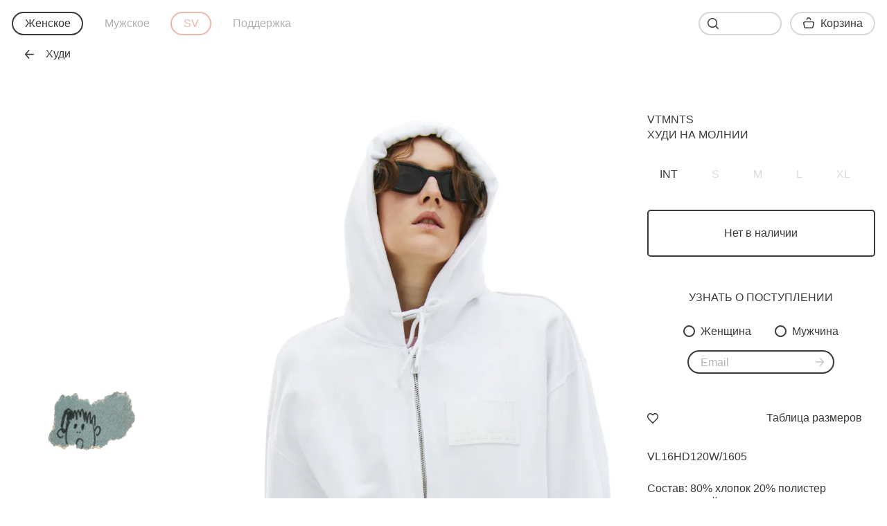

--- FILE ---
content_type: text/html; charset=UTF-8
request_url: https://ru.sv77.com/women/vtmnts/khudi-na-molnii/223614-product/
body_size: 42599
content:
<!DOCTYPE html>
<html lang="ru-RU">
<head>
	<meta charset="utf-8">
	<meta name="viewport" content="width=device-width, initial-scale=1">

    <link rel="icon" type="image/png" href="/fav.png">
    <link href="https://ru.sv77.com/" hreflang="ru" rel="alternate">
    <link href="https://sv77.com/" hreflang="en" rel="alternate">
    <link href="https://sv77.com/eu/" hreflang="en-EU" rel="alternate">
    <link href="https://sv77.com/gb/" hreflang="en-GB" rel="alternate">

    <link rel="canonical" href="https://ru.sv77.com/women/vtmnts/khudi-na-molnii/223614-product/"><title>Женское белое худи на молнии VTMNTS — купить за 41 650 руб. в интернет-магазине SV77, арт. VL16HD120W/1605</title>
    <meta name="description" content="Женское белое худи на молнии VTMNTS, арт. VL16HD120W/1605 по цене 41 650 руб. купить в интернет-магазине SV77. Бесплатная доставка и возвраты по России, эксклюзивный ассортимент.">
    <meta name="keywords" content="vtmnts, худи на молнии">
        <meta name="twitter:card" content="summary">
<meta property="og:site_name" content="SV77">
<meta property="og:url" content="https://ru.sv77.com/women/vtmnts/khudi-na-molnii/223614-product/">
<meta property="og:type" content="website">
<meta property="og:title" content="Худи на молнии VTMNTS">
<meta property="og:description" content="Женское белое худи на молнии VTMNTS, арт. VL16HD120W/1605 по цене 41 650 руб. купить в интернет-магазине SV77. Бесплатная доставка и возвраты по России, эксклюзивный ассортимент.">
<meta property="og:image" content="https://ru.sv77.com/upload/iblock/066/ivw969hw1zrcdvojgcovkgdwwctv5vmv.jpg">
<meta property="og:image:alt" content="VTMNTS Худи на молнии">
	<link rel="stylesheet" href="/local/templates/svmoscow.com/css/main.css?v=4.45">
    <meta name="yandex-verification" content="c0b18516c7017497">    <meta name="robots" content="noindex,follow"><script>
    window.dataLayer = window.dataLayer || [];
    function gtag(){dataLayer.push(arguments);}
</script>
<!-- Top.Mail.Ru counter -->
<script type="text/javascript">
var _tmr = window._tmr || (window._tmr = []);
_tmr.push({id: "3307132", type: "pageView", start: (new Date()).getTime()});
(function (d, w, id) {
  if (d.getElementById(id)) return;
  var ts = d.createElement("script"); ts.type = "text/javascript"; ts.async = true; ts.id = id;
  ts.src = "https://top-fwz1.mail.ru/js/code.js";
  var f = function () {var s = d.getElementsByTagName("script")[0]; s.parentNode.insertBefore(ts, s);};
  if (w.opera == "[object Opera]") { d.addEventListener("DOMContentLoaded", f, false); } else { f(); }
})(document, window, "tmr-code");
</script>
<noscript><div><img src="https://top-fwz1.mail.ru/counter?id=3307132;js=na" style="position:absolute;left:-9999px;" alt="Top.Mail.Ru" /></div></noscript>
<!-- /Top.Mail.Ru counter -->
<script>var _tmr = _tmr || [];</script>
<script>
_tmr.push({
    type: "itemView",
    productid: "W223614",
    pagetype: "product",
    list: "3",
    totalvalue: "41650"
});

_tmr.push({
	type: "reachGoal",
	id: 3307132,
	value: "41650",
	goal: "viewProduct",
	params: {
		product_id: "W223614"
	}
});
</script>


<!-- Yandex.Metrika counter -->
<script type="text/javascript">
    (function(m,e,t,r,i,k,a){
        m[i]=m[i]||function(){(m[i].a=m[i].a||[]).push(arguments)};
        m[i].l=1*new Date();
        for (var j = 0; j < document.scripts.length; j++) {if (document.scripts[j].src === r) { return; }}
        k=e.createElement(t),a=e.getElementsByTagName(t)[0],k.async=1,k.src=r,a.parentNode.insertBefore(k,a)
    })(window, document,'script','https://mc.yandex.ru/metrika/tag.js', 'ym');

    ym(22621501, 'init', {webvisor:true, clickmap:true, ecommerce:"dataLayer", accurateTrackBounce:true, trackLinks:true});
</script>
<noscript><div><img src="https://mc.yandex.ru/watch/22621501" style="position:absolute; left:-9999px;" alt="" /></div></noscript>
<!-- /Yandex.Metrika counter -->



<script type="text/javascript">!function(){var t=document.createElement("script");t.type="text/javascript",t.async=!0,t.src='https://vk.com/js/api/openapi.js?169',t.onload=function(){VK.Retargeting.Init("VK-RTRG-1339517-hpa4M"),VK.Retargeting.Hit()},document.head.appendChild(t)}();</script><noscript><img src="https://vk.com/rtrg?p=VK-RTRG-1339517-hpa4M" style="position:fixed; left:-999px;" alt=""/></noscript>
<div id="vk_api_transport"></div>
<script type="text/javascript">
setTimeout(function() {
    var el = document.createElement("sсript");
    el.type = "text/javascript";
    el.src = "vk.com/js/api/openapi.js?150";;;
    el.async = true;
    document.getElementById("vk_api_transport").appendChild(el);
}, 0);
</script><meta http-equiv="Content-Type" content="text/html; charset=UTF-8" />
<meta name="keywords" content="vtmnts, худи на молнии" />
<meta name="description" content="Женское белое худи на молнии VTMNTS, арт. VL16HD120W/1605 по цене 41 650 руб. купить в интернет-магазине SV77. Бесплатная доставка и возвраты по России, эксклюзивный ассортимент." />
<link href="/bitrix/js/ui/design-tokens/dist/ui.design-tokens.min.css?173160400023463" type="text/css"  rel="stylesheet" />
<link href="/bitrix/js/ui/fonts/opensans/ui.font.opensans.min.css?17081982722320" type="text/css"  rel="stylesheet" />
<link href="/bitrix/js/main/popup/dist/main.popup.bundle.min.css?173160421326589" type="text/css"  rel="stylesheet" />
<link href="/local/templates/svmoscow.com/components/bitrix/catalog.element/sv/style.css?1741848641256" type="text/css"  rel="stylesheet" />
<script>if(!window.BX)window.BX={};if(!window.BX.message)window.BX.message=function(mess){if(typeof mess==='object'){for(let i in mess) {BX.message[i]=mess[i];} return true;}};</script>
<script>(window.BX||top.BX).message({"JS_CORE_LOADING":"Загрузка...","JS_CORE_NO_DATA":"- Нет данных -","JS_CORE_WINDOW_CLOSE":"Закрыть","JS_CORE_WINDOW_EXPAND":"Развернуть","JS_CORE_WINDOW_NARROW":"Свернуть в окно","JS_CORE_WINDOW_SAVE":"Сохранить","JS_CORE_WINDOW_CANCEL":"Отменить","JS_CORE_WINDOW_CONTINUE":"Продолжить","JS_CORE_H":"ч","JS_CORE_M":"м","JS_CORE_S":"с","JSADM_AI_HIDE_EXTRA":"Скрыть лишние","JSADM_AI_ALL_NOTIF":"Показать все","JSADM_AUTH_REQ":"Требуется авторизация!","JS_CORE_WINDOW_AUTH":"Войти","JS_CORE_IMAGE_FULL":"Полный размер"});</script>

<script src="/bitrix/js/main/core/core.min.js?1731604210225181"></script>

<script>BX.Runtime.registerExtension({"name":"main.core","namespace":"BX","loaded":true});</script>
<script>BX.setJSList(["\/bitrix\/js\/main\/core\/core_ajax.js","\/bitrix\/js\/main\/core\/core_promise.js","\/bitrix\/js\/main\/polyfill\/promise\/js\/promise.js","\/bitrix\/js\/main\/loadext\/loadext.js","\/bitrix\/js\/main\/loadext\/extension.js","\/bitrix\/js\/main\/polyfill\/promise\/js\/promise.js","\/bitrix\/js\/main\/polyfill\/find\/js\/find.js","\/bitrix\/js\/main\/polyfill\/includes\/js\/includes.js","\/bitrix\/js\/main\/polyfill\/matches\/js\/matches.js","\/bitrix\/js\/ui\/polyfill\/closest\/js\/closest.js","\/bitrix\/js\/main\/polyfill\/fill\/main.polyfill.fill.js","\/bitrix\/js\/main\/polyfill\/find\/js\/find.js","\/bitrix\/js\/main\/polyfill\/matches\/js\/matches.js","\/bitrix\/js\/main\/polyfill\/core\/dist\/polyfill.bundle.js","\/bitrix\/js\/main\/core\/core.js","\/bitrix\/js\/main\/polyfill\/intersectionobserver\/js\/intersectionobserver.js","\/bitrix\/js\/main\/lazyload\/dist\/lazyload.bundle.js","\/bitrix\/js\/main\/polyfill\/core\/dist\/polyfill.bundle.js","\/bitrix\/js\/main\/parambag\/dist\/parambag.bundle.js"]);
</script>
<script>BX.Runtime.registerExtension({"name":"ui.design-tokens","namespace":"window","loaded":true});</script>
<script>BX.Runtime.registerExtension({"name":"ui.fonts.opensans","namespace":"window","loaded":true});</script>
<script>BX.Runtime.registerExtension({"name":"main.popup","namespace":"BX.Main","loaded":true});</script>
<script>BX.Runtime.registerExtension({"name":"popup","namespace":"window","loaded":true});</script>
<script>(window.BX||top.BX).message({"LANGUAGE_ID":"ru","FORMAT_DATE":"DD.MM.YYYY","FORMAT_DATETIME":"DD.MM.YYYY HH:MI:SS","COOKIE_PREFIX":"BITRIX_SM","SERVER_TZ_OFFSET":"10800","UTF_MODE":"Y","SITE_ID":"ru","SITE_DIR":"\/","USER_ID":"","SERVER_TIME":1769267409,"USER_TZ_OFFSET":0,"USER_TZ_AUTO":"Y","bitrix_sessid":"96d601b25e48e38ee697300335ba28fe"});</script>


<script src="/bitrix/js/main/popup/dist/main.popup.bundle.min.js?173160421365924"></script>


<script>var _ba = _ba || []; _ba.push(["aid", "f7552fdd03fd7eac306a7b899a5ff9f9"]); _ba.push(["host", "ru.sv77.com"]); (function() {var ba = document.createElement("script"); ba.type = "text/javascript"; ba.async = true;ba.src = (document.location.protocol == "https:" ? "https://" : "http://") + "bitrix.info/ba.js";var s = document.getElementsByTagName("script")[0];s.parentNode.insertBefore(ba, s);})();</script>


</head>
<body><!-- Google Tag Manager (noscript) -->
<noscript><iframe src="https://www.googletagmanager.com/ns.html?id=GTM-5LGCX7S" height="0" width="0" style="display:none;visibility:hidden"></iframe></noscript>
<!-- End Google Tag Manager (noscript) -->
<script>var __data = {};</script><div class="container container-2line-offset"><div class="product-page-grid">
    <div class="product-page-grid-area-first-images">
        <div class="product-page-grid-area-first-images-item"><picture><source type="image/webp" media="(max-width: 645px)" srcset="https://ru.sv77.com/upload/resize_cache/iblock/066/1520_5100_2619711fa078991f0a23d032687646b21/ivw969hw1zrcdvojgcovkgdwwctv5vmv.webp 2x, https://ru.sv77.com/upload/resize_cache/iblock/066/760_2550_2619711fa078991f0a23d032687646b21/ivw969hw1zrcdvojgcovkgdwwctv5vmv.webp 1x"><source type="image/jpeg" media="(max-width: 645px)" srcset="https://ru.sv77.com/upload/resize_cache/iblock/066/1520_5100_2619711fa078991f0a23d032687646b21/ivw969hw1zrcdvojgcovkgdwwctv5vmv.jpg 2x, https://ru.sv77.com/upload/resize_cache/iblock/066/760_2550_2619711fa078991f0a23d032687646b21/ivw969hw1zrcdvojgcovkgdwwctv5vmv.jpg 1x"><source type="image/webp" media="(max-width: 1285px)" srcset="https://ru.sv77.com/upload/resize_cache/iblock/066/1520_5100_2619711fa078991f0a23d032687646b21/ivw969hw1zrcdvojgcovkgdwwctv5vmv.webp 2x, https://ru.sv77.com/upload/resize_cache/iblock/066/760_2550_2619711fa078991f0a23d032687646b21/ivw969hw1zrcdvojgcovkgdwwctv5vmv.webp 1x"><source type="image/jpeg" media="(max-width: 1285px)" srcset="https://ru.sv77.com/upload/resize_cache/iblock/066/1520_5100_2619711fa078991f0a23d032687646b21/ivw969hw1zrcdvojgcovkgdwwctv5vmv.jpg 2x, https://ru.sv77.com/upload/resize_cache/iblock/066/760_2550_2619711fa078991f0a23d032687646b21/ivw969hw1zrcdvojgcovkgdwwctv5vmv.jpg 1x"><source type="image/webp" media="(max-width: 1925px)" srcset="https://ru.sv77.com/upload/resize_cache/iblock/066/1920_6443_2619711fa078991f0a23d032687646b21/ivw969hw1zrcdvojgcovkgdwwctv5vmv.webp 2x, https://ru.sv77.com/upload/resize_cache/iblock/066/960_3221_2619711fa078991f0a23d032687646b21/ivw969hw1zrcdvojgcovkgdwwctv5vmv.webp 1x"><source type="image/jpeg" media="(max-width: 1925px)" srcset="https://ru.sv77.com/upload/resize_cache/iblock/066/1920_6443_2619711fa078991f0a23d032687646b21/ivw969hw1zrcdvojgcovkgdwwctv5vmv.jpg 2x, https://ru.sv77.com/upload/resize_cache/iblock/066/960_3221_2619711fa078991f0a23d032687646b21/ivw969hw1zrcdvojgcovkgdwwctv5vmv.jpg 1x"><img src="https://ru.sv77.com/upload/resize_cache/iblock/066/1520_5100_2619711fa078991f0a23d032687646b21/ivw969hw1zrcdvojgcovkgdwwctv5vmv.jpg" data-src="https://ru.sv77.com/upload/resize_cache/iblock/066/1920_6443_2619711fa078991f0a23d032687646b21/ivw969hw1zrcdvojgcovkgdwwctv5vmv.jpg" class="w-100 db" alt="VTMNTS Худи на молнии" title="VTMNTS Худи на молнии"></picture></div>
        <div class="product-page-grid-area-first-images-item"><picture><source type="image/webp" media="(max-width: 645px)" srcset="https://ru.sv77.com/upload/resize_cache/iblock/3f9/1520_5753_2619711fa078991f0a23d032687646b21/8vsa94wg3eiiabva07ivwa5wxhzbj3pl.webp 2x, https://ru.sv77.com/upload/resize_cache/iblock/3f9/760_2876_2619711fa078991f0a23d032687646b21/8vsa94wg3eiiabva07ivwa5wxhzbj3pl.webp 1x"><source type="image/jpeg" media="(max-width: 645px)" srcset="https://ru.sv77.com/upload/resize_cache/iblock/3f9/1520_5753_2619711fa078991f0a23d032687646b21/8vsa94wg3eiiabva07ivwa5wxhzbj3pl.jpg 2x, https://ru.sv77.com/upload/resize_cache/iblock/3f9/760_2876_2619711fa078991f0a23d032687646b21/8vsa94wg3eiiabva07ivwa5wxhzbj3pl.jpg 1x"><source type="image/webp" media="(max-width: 1285px)" srcset="https://ru.sv77.com/upload/resize_cache/iblock/3f9/1520_5753_2619711fa078991f0a23d032687646b21/8vsa94wg3eiiabva07ivwa5wxhzbj3pl.webp 2x, https://ru.sv77.com/upload/resize_cache/iblock/3f9/760_2876_2619711fa078991f0a23d032687646b21/8vsa94wg3eiiabva07ivwa5wxhzbj3pl.webp 1x"><source type="image/jpeg" media="(max-width: 1285px)" srcset="https://ru.sv77.com/upload/resize_cache/iblock/3f9/1520_5753_2619711fa078991f0a23d032687646b21/8vsa94wg3eiiabva07ivwa5wxhzbj3pl.jpg 2x, https://ru.sv77.com/upload/resize_cache/iblock/3f9/760_2876_2619711fa078991f0a23d032687646b21/8vsa94wg3eiiabva07ivwa5wxhzbj3pl.jpg 1x"><source type="image/webp" media="(max-width: 1925px)" srcset="https://ru.sv77.com/upload/resize_cache/iblock/3f9/1920_7267_2619711fa078991f0a23d032687646b21/8vsa94wg3eiiabva07ivwa5wxhzbj3pl.webp 2x, https://ru.sv77.com/upload/resize_cache/iblock/3f9/960_3633_2619711fa078991f0a23d032687646b21/8vsa94wg3eiiabva07ivwa5wxhzbj3pl.webp 1x"><source type="image/jpeg" media="(max-width: 1925px)" srcset="https://ru.sv77.com/upload/resize_cache/iblock/3f9/1920_7267_2619711fa078991f0a23d032687646b21/8vsa94wg3eiiabva07ivwa5wxhzbj3pl.jpg 2x, https://ru.sv77.com/upload/resize_cache/iblock/3f9/960_3633_2619711fa078991f0a23d032687646b21/8vsa94wg3eiiabva07ivwa5wxhzbj3pl.jpg 1x"><img src="https://ru.sv77.com/upload/resize_cache/iblock/3f9/1520_5753_2619711fa078991f0a23d032687646b21/8vsa94wg3eiiabva07ivwa5wxhzbj3pl.jpg" data-src="https://ru.sv77.com/upload/resize_cache/iblock/3f9/1920_7267_2619711fa078991f0a23d032687646b21/8vsa94wg3eiiabva07ivwa5wxhzbj3pl.jpg" class="w-100 db" alt="VTMNTS Худи на молнии" title="VTMNTS Худи на молнии"></picture></div><div class="mobile product-page-grid-area-image">
            <div><picture><source type="image/webp" media="(max-width: 645px)" srcset="https://ru.sv77.com/upload/resize_cache/iblock/c8e/1520_2629_2619711fa078991f0a23d032687646b21/jsaszu1r0mkzcjx4x8k24v8g5kpei035.webp 2x, https://ru.sv77.com/upload/resize_cache/iblock/c8e/760_1314_2619711fa078991f0a23d032687646b21/jsaszu1r0mkzcjx4x8k24v8g5kpei035.webp 1x"><source type="image/jpeg" media="(max-width: 645px)" srcset="https://ru.sv77.com/upload/resize_cache/iblock/c8e/1520_2629_2619711fa078991f0a23d032687646b21/jsaszu1r0mkzcjx4x8k24v8g5kpei035.jpg 2x, https://ru.sv77.com/upload/resize_cache/iblock/c8e/760_1314_2619711fa078991f0a23d032687646b21/jsaszu1r0mkzcjx4x8k24v8g5kpei035.jpg 1x"><source type="image/webp" media="(max-width: 1285px)" srcset="https://ru.sv77.com/upload/resize_cache/iblock/c8e/1520_2629_2619711fa078991f0a23d032687646b21/jsaszu1r0mkzcjx4x8k24v8g5kpei035.webp 2x, https://ru.sv77.com/upload/resize_cache/iblock/c8e/760_1314_2619711fa078991f0a23d032687646b21/jsaszu1r0mkzcjx4x8k24v8g5kpei035.webp 1x"><source type="image/jpeg" media="(max-width: 1285px)" srcset="https://ru.sv77.com/upload/resize_cache/iblock/c8e/1520_2629_2619711fa078991f0a23d032687646b21/jsaszu1r0mkzcjx4x8k24v8g5kpei035.jpg 2x, https://ru.sv77.com/upload/resize_cache/iblock/c8e/760_1314_2619711fa078991f0a23d032687646b21/jsaszu1r0mkzcjx4x8k24v8g5kpei035.jpg 1x"><source type="image/webp" media="(max-width: 1925px)" srcset="https://ru.sv77.com/upload/resize_cache/iblock/c8e/1920_3321_2619711fa078991f0a23d032687646b21/jsaszu1r0mkzcjx4x8k24v8g5kpei035.webp 2x, https://ru.sv77.com/upload/resize_cache/iblock/c8e/960_1660_2619711fa078991f0a23d032687646b21/jsaszu1r0mkzcjx4x8k24v8g5kpei035.webp 1x"><source type="image/jpeg" media="(max-width: 1925px)" srcset="https://ru.sv77.com/upload/resize_cache/iblock/c8e/1920_3321_2619711fa078991f0a23d032687646b21/jsaszu1r0mkzcjx4x8k24v8g5kpei035.jpg 2x, https://ru.sv77.com/upload/resize_cache/iblock/c8e/960_1660_2619711fa078991f0a23d032687646b21/jsaszu1r0mkzcjx4x8k24v8g5kpei035.jpg 1x"><img src="https://ru.sv77.com/upload/resize_cache/iblock/c8e/1520_2629_2619711fa078991f0a23d032687646b21/jsaszu1r0mkzcjx4x8k24v8g5kpei035.jpg" data-src="https://ru.sv77.com/upload/resize_cache/iblock/c8e/1920_3321_2619711fa078991f0a23d032687646b21/jsaszu1r0mkzcjx4x8k24v8g5kpei035.jpg" class="w-100 db" alt="VTMNTS Худи на молнии" title="VTMNTS Худи на молнии"></picture></div>
        </div><div class="mobile product-page-grid-area-image" data-container="filledProductImage">
            <div><picture><source type="image/webp" media="(max-width: 645px)" srcset="https://ru.sv77.com/upload/resize_cache/iblock/ee6/1520_2375_2619711fa078991f0a23d032687646b21/ate83xf5wvdk31nwepxp969ej76h3j0n.webp 2x, https://ru.sv77.com/upload/resize_cache/iblock/ee6/760_1187_2619711fa078991f0a23d032687646b21/ate83xf5wvdk31nwepxp969ej76h3j0n.webp 1x"><source type="image/jpeg" media="(max-width: 645px)" srcset="https://ru.sv77.com/upload/resize_cache/iblock/ee6/1520_2375_2619711fa078991f0a23d032687646b21/ate83xf5wvdk31nwepxp969ej76h3j0n.jpg 2x, https://ru.sv77.com/upload/resize_cache/iblock/ee6/760_1187_2619711fa078991f0a23d032687646b21/ate83xf5wvdk31nwepxp969ej76h3j0n.jpg 1x"><source type="image/webp" media="(max-width: 1285px)" srcset="https://ru.sv77.com/upload/resize_cache/iblock/ee6/1520_2375_2619711fa078991f0a23d032687646b21/ate83xf5wvdk31nwepxp969ej76h3j0n.webp 2x, https://ru.sv77.com/upload/resize_cache/iblock/ee6/760_1187_2619711fa078991f0a23d032687646b21/ate83xf5wvdk31nwepxp969ej76h3j0n.webp 1x"><source type="image/jpeg" media="(max-width: 1285px)" srcset="https://ru.sv77.com/upload/resize_cache/iblock/ee6/1520_2375_2619711fa078991f0a23d032687646b21/ate83xf5wvdk31nwepxp969ej76h3j0n.jpg 2x, https://ru.sv77.com/upload/resize_cache/iblock/ee6/760_1187_2619711fa078991f0a23d032687646b21/ate83xf5wvdk31nwepxp969ej76h3j0n.jpg 1x"><source type="image/webp" media="(max-width: 1925px)" srcset="https://ru.sv77.com/upload/resize_cache/iblock/ee6/1920_3000_2619711fa078991f0a23d032687646b21/ate83xf5wvdk31nwepxp969ej76h3j0n.webp 2x, https://ru.sv77.com/upload/resize_cache/iblock/ee6/960_1500_2619711fa078991f0a23d032687646b21/ate83xf5wvdk31nwepxp969ej76h3j0n.webp 1x"><source type="image/jpeg" media="(max-width: 1925px)" srcset="https://ru.sv77.com/upload/resize_cache/iblock/ee6/1920_3000_2619711fa078991f0a23d032687646b21/ate83xf5wvdk31nwepxp969ej76h3j0n.jpg 2x, https://ru.sv77.com/upload/resize_cache/iblock/ee6/960_1500_2619711fa078991f0a23d032687646b21/ate83xf5wvdk31nwepxp969ej76h3j0n.jpg 1x"><img src="https://ru.sv77.com/upload/resize_cache/iblock/ee6/1520_2375_2619711fa078991f0a23d032687646b21/ate83xf5wvdk31nwepxp969ej76h3j0n.jpg" data-src="https://ru.sv77.com/upload/resize_cache/iblock/ee6/1920_3000_2619711fa078991f0a23d032687646b21/ate83xf5wvdk31nwepxp969ej76h3j0n.jpg" class="w-100 db" alt="VTMNTS Худи на молнии" title="VTMNTS Худи на молнии"></picture></div>
        </div><div class="mobile product-page-grid-area-image" data-container="filledProductImage">
            <div><picture><source type="image/webp" media="(max-width: 645px)" srcset="https://ru.sv77.com/upload/resize_cache/iblock/9c9/1520_2375_2619711fa078991f0a23d032687646b21/6mjk8920pnukx4t5nc3653j6i3dwsjkr.webp 2x, https://ru.sv77.com/upload/resize_cache/iblock/9c9/760_1187_2619711fa078991f0a23d032687646b21/6mjk8920pnukx4t5nc3653j6i3dwsjkr.webp 1x"><source type="image/jpeg" media="(max-width: 645px)" srcset="https://ru.sv77.com/upload/resize_cache/iblock/9c9/1520_2375_2619711fa078991f0a23d032687646b21/6mjk8920pnukx4t5nc3653j6i3dwsjkr.jpg 2x, https://ru.sv77.com/upload/resize_cache/iblock/9c9/760_1187_2619711fa078991f0a23d032687646b21/6mjk8920pnukx4t5nc3653j6i3dwsjkr.jpg 1x"><source type="image/webp" media="(max-width: 1285px)" srcset="https://ru.sv77.com/upload/resize_cache/iblock/9c9/1520_2375_2619711fa078991f0a23d032687646b21/6mjk8920pnukx4t5nc3653j6i3dwsjkr.webp 2x, https://ru.sv77.com/upload/resize_cache/iblock/9c9/760_1187_2619711fa078991f0a23d032687646b21/6mjk8920pnukx4t5nc3653j6i3dwsjkr.webp 1x"><source type="image/jpeg" media="(max-width: 1285px)" srcset="https://ru.sv77.com/upload/resize_cache/iblock/9c9/1520_2375_2619711fa078991f0a23d032687646b21/6mjk8920pnukx4t5nc3653j6i3dwsjkr.jpg 2x, https://ru.sv77.com/upload/resize_cache/iblock/9c9/760_1187_2619711fa078991f0a23d032687646b21/6mjk8920pnukx4t5nc3653j6i3dwsjkr.jpg 1x"><source type="image/webp" media="(max-width: 1925px)" srcset="https://ru.sv77.com/upload/resize_cache/iblock/9c9/1920_3000_2619711fa078991f0a23d032687646b21/6mjk8920pnukx4t5nc3653j6i3dwsjkr.webp 2x, https://ru.sv77.com/upload/resize_cache/iblock/9c9/960_1500_2619711fa078991f0a23d032687646b21/6mjk8920pnukx4t5nc3653j6i3dwsjkr.webp 1x"><source type="image/jpeg" media="(max-width: 1925px)" srcset="https://ru.sv77.com/upload/resize_cache/iblock/9c9/1920_3000_2619711fa078991f0a23d032687646b21/6mjk8920pnukx4t5nc3653j6i3dwsjkr.jpg 2x, https://ru.sv77.com/upload/resize_cache/iblock/9c9/960_1500_2619711fa078991f0a23d032687646b21/6mjk8920pnukx4t5nc3653j6i3dwsjkr.jpg 1x"><img src="https://ru.sv77.com/upload/resize_cache/iblock/9c9/1520_2375_2619711fa078991f0a23d032687646b21/6mjk8920pnukx4t5nc3653j6i3dwsjkr.jpg" data-src="https://ru.sv77.com/upload/resize_cache/iblock/9c9/1920_3000_2619711fa078991f0a23d032687646b21/6mjk8920pnukx4t5nc3653j6i3dwsjkr.jpg" class="w-100 db" alt="VTMNTS Худи на молнии" title="VTMNTS Худи на молнии"></picture></div>
        </div></div>
    <div class="product-page-grid-area-main product-view">
        <h1 class="product-view-title uppercase"><a href="/women/vtmnts-designer/" style="text-decoration: none;">VTMNTS</a>
                <br>Худи на молнии        </h1><div class="desktop product-view-controls">
            <div class="flex flex-wrap product-view-controls-row" data-bounce-on-add-to-cart-error>
                <button data-button="change_size_notation" class="button mr075 mb075 uppercase">INT</button>
				                    <button
                        class="button uppercase mr075 mb075 disabled button-no-animation-delay"
                        data-product-control-option-type="size"
                        data-product-control-option-value="S"
                                        	>S</button>
                	                    <button
                        class="button uppercase mr075 mb075 disabled button-no-animation-delay"
                        data-product-control-option-type="size"
                        data-product-control-option-value="M"
                                        	>M</button>
                	                    <button
                        class="button uppercase mr075 mb075 disabled button-no-animation-delay"
                        data-product-control-option-type="size"
                        data-product-control-option-value="L"
                                        	>L</button>
                	                    <button
                        class="button uppercase mr075 mb075 disabled button-no-animation-delay"
                        data-product-control-option-type="size"
                        data-product-control-option-value="XL"
                                        	>XL</button>
                	            </div>
        </div><div class="mobile product-controls mb1">
            <div class="product-controls-select">
                <button data-product-control-close class="button button-bordered button-circle fade fade-out fade-out-none">
                    <svg width="12" height="12" viewBox="0 0 12 12" fill="none" xmlns="http://www.w3.org/2000/svg">
                        <path fill-rule="evenodd" clip-rule="evenodd" d="M11.7808 0.218773C11.4878 -0.0742266 11.0128 -0.0742266 10.7198 0.218773L6.00075 4.93877L1.28075 0.218773C0.98775 -0.0742266 0.51275 -0.0742266 0.21975 0.218773C-0.07325 0.511773 -0.07325 0.986773 0.21975 1.27977L4.93975 5.99977L0.21975 10.7188C-0.07325 11.0118 -0.07325 11.4868 0.21975 11.7798C0.36675 11.9268 0.55775 11.9998 0.75075 11.9998C0.94275 11.9998 1.13475 11.9268 1.28075 11.7798L6.00075 7.05977L10.7198 11.7798C10.8658 11.9268 11.0577 11.9998 11.2498 11.9998C11.4427 11.9998 11.6337 11.9268 11.7808 11.7798C12.0738 11.4868 12.0738 11.0118 11.7808 10.7188L7.06075 5.99977L11.7808 1.27977C12.0738 0.986773 12.0738 0.511773 11.7808 0.218773Z" fill="#393935"/>
                    </svg>
                </button><div class="fade fade-out fade-out-none product-controls-select-options" data-product-control-options="size">
                    <button data-button="size_guide" class="button button-bordered">Таблица размеров</button>                        <button
                            class="button button-bordered button-circle disabled"
                            data-product-control-option-type="size"
                            data-product-control-option-value="S"
                                                    >S</button>
    					                        <button
                            class="button button-bordered button-circle disabled"
                            data-product-control-option-type="size"
                            data-product-control-option-value="M"
                                                    >M</button>
    					                        <button
                            class="button button-bordered button-circle disabled"
                            data-product-control-option-type="size"
                            data-product-control-option-value="L"
                                                    >L</button>
    					                        <button
                            class="button button-bordered button-circle disabled"
                            data-product-control-option-type="size"
                            data-product-control-option-value="XL"
                                                    >XL</button>
    					                </div>
                <button
                    class="button button-bordered mr05 capitalize"
                    data-product-control-type="size"
                    data-bounce-on-add-to-cart-error
                >Размер</button></div>
            <div class="product-controls-extra fade">
                <div class="flex items-center justify-end w-100" data-container="productQuantity">
                    <button class="button button-circle" data-button="productQuantityDec">
                        <svg xmlns="http://www.w3.org/2000/svg" xmlns:xlink="http://www.w3.org/1999/xlink" width="13px" height="2px" viewBox="0 0 13 2" version="1.1">
                            <g id="Page-1" stroke="none" stroke-width="1" fill="none" fill-rule="evenodd">
                                <g id="BAG" transform="translate(-313.000000, -731.000000)" fill="#000000">
                                    <g id="MINUS" transform="translate(313.000000, 731.000000)">
                                        <path d="M12.2202,1.75 L0.7802,1.75 C0.3492,1.75 0.0002,1.414 0.0002,1 C0.0002,0.586 0.3492,0.25 0.7802,0.25 L12.2202,0.25 C12.6512,0.25 13.0002,0.586 13.0002,1 C13.0002,1.414 12.6512,1.75 12.2202,1.75" id="Fill-4"/>
                                    </g>
                                </g>
                            </g>
                        </svg>
                    </button>
                    <span data-container="productQuantityCounter">1</span>
                    <button class="button button-circle" data-button="productQuantityInc">
                        <svg width="13" height="13" viewBox="0 0 13 13" fill="none" xmlns="http://www.w3.org/2000/svg">
                            <path fill-rule="evenodd" clip-rule="evenodd" d="M12.22 5.719H7.28V0.78C7.28 0.349 6.93 0 6.499 0C6.069 0 5.719 0.349 5.719 0.78V5.719H0.78C0.349 5.719 0 6.069 0 6.499C0 6.93 0.349 7.28 0.78 7.28H5.719V12.22C5.719 12.651 6.069 13 6.499 13C6.93 13 7.28 12.651 7.28 12.22V7.28H12.22C12.651 7.28 13 6.93 13 6.499C13 6.069 12.651 5.719 12.22 5.719Z" fill="#393937"/>
                        </svg>
                    </button>
                </div>
            </div>
        </div><div class="product-view-button">
            <div id="product-add-to-cart" class="product-button-container">
                <button
                    class="button button-bordered items-center button-rect w-100 db fade button-hover-black"
                >Нет в наличии</button>
            </div>
        </div>
        <div class="tc footer-section footer-section-subscribe" data-container="emailSubscription" data-style-name="styleM">
            <div class="mb2t uppercase">
                Узнать о поступлении            </div>
            <div class="flex justify-center mb1">
                <span class="dib mr2">
                    <input type="radio" id="radioSexFemaleSubscribeM" name="styleM" value="female" checked="true">
                    <label for="radioSexFemaleSubscribeM">Женщина</label>
                </span>
                <span class="dib">
                    <input type="radio" id="radioSexMaleSubscribeM" name="styleM" value="male">
                    <label for="radioSexMaleSubscribeM">Мужчина</label>
                </span>
            </div>
            <div class="ph1 mb1tt">
                <div class="r-input">
                    <input type="email" placeholder="Email">
                    <button class="button button-content-fit r-input-submit" data-button="submitEmail">
                        <svg width="12" height="12" viewBox="0 0 12 12" fill="none" xmlns="http://www.w3.org/2000/svg">
                            <path opacity="0.295922" fill-rule="evenodd" clip-rule="evenodd" d="M0.749952 5.223H9.61739L6.21161 1.29599C5.93563 0.976994 5.96062 0.484994 6.2686 0.198994C6.57859 -0.0880065 7.05156 -0.0610065 7.32754 0.256994L11.8083 5.425C12.0622 5.718 12.0642 6.161 11.8123 6.457L7.33254 11.736C7.18455 11.91 6.97756 12 6.76957 12C6.59358 12 6.4166 11.936 6.2746 11.806C5.96362 11.523 5.93363 11.033 6.20761 10.71L9.5454 6.776H0.749952C0.335978 6.776 0 6.429 0 6C0 5.571 0.335978 5.223 0.749952 5.223" fill="#393935"/>
                        </svg>
                    </button>
                </div>
            </div>
        </div>
                <div class="product-view-details product-view-details-description mb2t flex justify-between items-center"><button class="mobile button fave button-content-fit" data-button="like" data-for-product-id="223614" data-for-product-gender="women">
    <svg width="22px" height="20px" viewBox="0 0 22 20" version="1.1" xmlns="http://www.w3.org/2000/svg"
         xmlns:xlink="http://www.w3.org/1999/xlink">
        <g id="catalog-mobile-223614-1" stroke="none" stroke-width="1" fill="none" fill-rule="evenodd">
            <g id="LIKE-MOB-223614-1" transform="translate(-0.000352, 0.000400)">
                <path
                    class="fave-icon-fill"
                    d="M19.498052,2.5799 C18.527052,1.5569 17.237052,0.9929 15.867052,0.9929 C14.497052,0.9929 13.208052,1.5569 12.237052,2.5799 L11.181052,3.6929 C11.141052,3.7359 11.073052,3.7609 11.000052,3.7609 C10.927052,3.7609 10.859052,3.7359 10.819052,3.6929 L9.76305197,2.5799 C8.79105197,1.5569 7.50205197,0.9929 6.13205197,0.9929 C4.76205197,0.9929 3.47305197,1.5569 2.50205197,2.5799 C0.489051974,4.7029 0.489051974,8.1569 2.50205197,10.2789 L10.644052,18.5389 C10.738052,18.6339 10.866052,18.6879 11.000052,18.6879 C11.134052,18.6879 11.262052,18.6339 11.356052,18.5389 L19.501052,10.2759 C21.515052,8.1519 21.511052,4.7029 19.498052,2.5799"
                    id="Fill-4"></path>
                <path
                    class="fave-icon-stroke"
                    d="M6.13225197,1.493 C4.90025197,1.493 3.73925197,2.002 2.86425197,2.924 C1.03125197,4.857 1.03125197,8.002 2.86425197,9.935 L11.000252,18.188 L19.145252,9.925 C20.968252,8.002 20.967252,4.857 19.135252,2.924 C18.259252,2.001 17.099252,1.493 15.867252,1.493 C14.635252,1.493 13.475252,2.002 12.600252,2.924 L11.544252,4.037 C11.261252,4.336 10.738252,4.336 10.456252,4.037 L9.40025197,2.924 C8.52525197,2.002 7.36425197,1.493 6.13225197,1.493 M11.000252,20 C10.799252,20 10.606252,19.919 10.466252,19.777 L1.78625197,10.972 C-0.593748026,8.463 -0.593748026,4.397 1.77625197,1.898 C2.93825197,0.674 4.48425197,0 6.13225197,0 C7.78025197,0 9.32625197,0.674 10.487252,1.898 L11.000252,2.438 L11.511252,1.898 C12.673252,0.674 14.219252,0 15.867252,0 C17.515252,0 19.062252,0.674 20.222252,1.898 L20.223252,1.898 C22.592252,4.397 22.592252,8.463 20.223252,10.961 L11.533252,19.777 C11.393252,19.919 11.200252,20 11.000252,20"
                    id="Fill-1"></path>
            </g>
        </g>
    </svg>
</button>

<button class="desktop button fave button-content-fit" data-button="like" data-for-product-id="223614" data-for-product-gender="women">
    <svg width="16" height="17" viewBox="0 0 17 16" version="1.1" xmlns="http://www.w3.org/2000/svg"
         xmlns:xlink="http://www.w3.org/1999/xlink">
        <g id="catalog-desktop-223614-2" stroke="none" stroke-width="1" fill="none" fill-rule="evenodd">
            <g id="LIKE-DT-223614-1" transform="translate(0.000247, -0.000200)">
                <path
                    class="fave-icon-fill"
                    d="M14.8826525,2.2667 C14.1916525,1.5147 13.2056525,1.0827 12.1786525,1.0827 L12.1776525,1.0827 C11.1516525,1.0827 10.1656525,1.5147 9.47465252,2.2667 L8.67665252,3.1377 C8.59465252,3.2257 8.40265252,3.2257 8.32165252,3.1377 L7.52265252,2.2667 C6.80065252,1.4807 5.84065252,1.0477 4.81965252,1.0477 C3.79765252,1.0477 2.83765252,1.4807 2.11565252,2.2667 C0.624652516,3.8917 0.624652516,6.5337 2.12165252,8.1627 L8.49865252,14.8467 L14.8926525,8.1457 C16.3786525,6.5287 16.3736525,3.8917 14.8826525,2.2667"
                    id="Fill-1"></path>
                <path
                    class="fave-icon-stroke"
                    d="M4.81925252,1.548 C3.93925252,1.548 3.11025252,1.923 2.48425252,2.606 C1.16425252,4.043 1.16425252,6.381 2.48425252,7.818 L8.49925252,14.122 L14.5252525,7.807 C15.8342525,6.381 15.8342525,4.043 14.5142525,2.605 C13.2612525,1.241 11.0952525,1.242 9.84325252,2.606 L9.04525252,3.475 C8.76125252,3.784 8.23625252,3.784 7.95325252,3.475 L7.15425252,2.605 C6.52825252,1.923 5.69925252,1.548 4.81925252,1.548 M8.49925252,16 C8.29825252,16 8.10425252,15.917 7.96325252,15.769 L1.40225252,8.893 C-0.465747484,6.859 -0.465747484,3.566 1.39225252,1.542 C2.30525252,0.548 3.52225252,8.8817842e-16 4.81925252,8.8817842e-16 C6.11625252,8.8817842e-16 7.33425252,0.548 8.24625252,1.542 L8.49925252,1.817 L8.75125252,1.542 C9.66425252,0.548 10.8812525,8.8817842e-16 12.1792525,8.8817842e-16 C13.4762525,8.8817842e-16 14.6932525,0.548 15.6062525,1.542 L15.6062525,1.542 C17.4642525,3.566 17.4642525,6.859 15.6062525,8.882 L9.03425252,15.769 C8.89425252,15.917 8.70025252,16 8.49925252,16"
                    id="Fill-3"></path>
            </g>
        </g>
    </svg>
</button><button class="desktop button button-rect" data-button="size_guide">
                Таблица размеров            </button></div>
        <div class="product-view-details product-view-details-description"><div class="mb2tt">
                VL16HD120W/1605            </div><div class="mb2tt">
                Состав: 80% хлопок 20% полистер<br>Страна дизайна: Франция<br>Размер на модели - L, рост - 173 см<br>Цвет: белое</div>
        </div>
        <div class="mb2 desktop">
            <div class="mb05 relative h2">
                    <a class="button button-bordered" data-random-position="x" href="/women/vtmnts-designer/">
                        VTMNTS                    </a>
                </div>            <div class="mb05 relative h2">
                                <a href="/women/odezhda/khudi/" class="button button-bordered" data-random-position="x">
                                    Худи                                </a>
                            </div>
            </div>
    </div>

    <!-- EXTRA -->
    <div class="product-view-details product-page-grid-area-extra">
        <div class="mb1t mobile">
            <hr>
        </div>
        <div class="product-page-grid-area-extra_shifted">
            <div class="mb1 ph1 pv1t light-bordered">
                <div class="mb1">Доставка</div>Бесплатная доставка при заказе на сумму от 10 000 ₽.
Доставка курьером по Москве и России — 500 ₽</div>
            <div class="mb1 ph1 pv1t light-bordered">
                <div class="mb1">Оплата</div>
                При доставке по Москве заказ может быть оплачен наличными и банковской картой курьеру или на сайте.

При доставке по России заказ можно оплатить на сайте банковской картой.            </div>
            <div class="mb1 ph1 pv1t light-bordered">
                <div class="mb1">Возврат</div>
                Возврат в Москве осуществляется в offline-магазине по адресу ул.Тверской бульвар, д.14, ст.3, или за счет клиента — с помощью курьерской службы.
Возврат из регионов России является бесплатным.            </div>
        </div>
        <div class="ph2 mt1t mobile">
                        <div class="mb05 relative h2">
                <a class="button button-bordered" data-random-position="x" href="/women/vtmnts-designer/">
                    VTMNTS                </a>
            </div>
                        <div class="mb05 relative h2">
                                    <a href="/women/odezhda/khudi/" class="button button-bordered" data-random-position="x">
                                    Худи                                    </a>
                            </div>
            </div>
    </div>

    <!-- OTHER IMAGES -->
    <div class="desktop product-page-grid-area-image product-page-grid-area-image_ghost"></div><div class="desktop product-page-grid-area-image">
        <div><picture><source type="image/webp" media="(max-width: 645px)" srcset="https://ru.sv77.com/upload/resize_cache/iblock/c8e/1520_2629_2619711fa078991f0a23d032687646b21/jsaszu1r0mkzcjx4x8k24v8g5kpei035.webp 2x, https://ru.sv77.com/upload/resize_cache/iblock/c8e/760_1314_2619711fa078991f0a23d032687646b21/jsaszu1r0mkzcjx4x8k24v8g5kpei035.webp 1x"><source type="image/jpeg" media="(max-width: 645px)" srcset="https://ru.sv77.com/upload/resize_cache/iblock/c8e/1520_2629_2619711fa078991f0a23d032687646b21/jsaszu1r0mkzcjx4x8k24v8g5kpei035.jpg 2x, https://ru.sv77.com/upload/resize_cache/iblock/c8e/760_1314_2619711fa078991f0a23d032687646b21/jsaszu1r0mkzcjx4x8k24v8g5kpei035.jpg 1x"><source type="image/webp" media="(max-width: 1285px)" srcset="https://ru.sv77.com/upload/resize_cache/iblock/c8e/1520_2629_2619711fa078991f0a23d032687646b21/jsaszu1r0mkzcjx4x8k24v8g5kpei035.webp 2x, https://ru.sv77.com/upload/resize_cache/iblock/c8e/760_1314_2619711fa078991f0a23d032687646b21/jsaszu1r0mkzcjx4x8k24v8g5kpei035.webp 1x"><source type="image/jpeg" media="(max-width: 1285px)" srcset="https://ru.sv77.com/upload/resize_cache/iblock/c8e/1520_2629_2619711fa078991f0a23d032687646b21/jsaszu1r0mkzcjx4x8k24v8g5kpei035.jpg 2x, https://ru.sv77.com/upload/resize_cache/iblock/c8e/760_1314_2619711fa078991f0a23d032687646b21/jsaszu1r0mkzcjx4x8k24v8g5kpei035.jpg 1x"><source type="image/webp" media="(max-width: 1925px)" srcset="https://ru.sv77.com/upload/resize_cache/iblock/c8e/1920_3321_2619711fa078991f0a23d032687646b21/jsaszu1r0mkzcjx4x8k24v8g5kpei035.webp 2x, https://ru.sv77.com/upload/resize_cache/iblock/c8e/960_1660_2619711fa078991f0a23d032687646b21/jsaszu1r0mkzcjx4x8k24v8g5kpei035.webp 1x"><source type="image/jpeg" media="(max-width: 1925px)" srcset="https://ru.sv77.com/upload/resize_cache/iblock/c8e/1920_3321_2619711fa078991f0a23d032687646b21/jsaszu1r0mkzcjx4x8k24v8g5kpei035.jpg 2x, https://ru.sv77.com/upload/resize_cache/iblock/c8e/960_1660_2619711fa078991f0a23d032687646b21/jsaszu1r0mkzcjx4x8k24v8g5kpei035.jpg 1x"><img src="https://ru.sv77.com/upload/resize_cache/iblock/c8e/1520_2629_2619711fa078991f0a23d032687646b21/jsaszu1r0mkzcjx4x8k24v8g5kpei035.jpg" data-src="https://ru.sv77.com/upload/resize_cache/iblock/c8e/1920_3321_2619711fa078991f0a23d032687646b21/jsaszu1r0mkzcjx4x8k24v8g5kpei035.jpg" class="w-100 db" alt="VTMNTS Худи на молнии" title="VTMNTS Худи на молнии"></picture></div>
    </div><div class="desktop product-page-grid-area-image" data-container="filledProductImage">
        <div><picture><source type="image/webp" media="(max-width: 645px)" srcset="https://ru.sv77.com/upload/resize_cache/iblock/ee6/1520_2375_2619711fa078991f0a23d032687646b21/ate83xf5wvdk31nwepxp969ej76h3j0n.webp 2x, https://ru.sv77.com/upload/resize_cache/iblock/ee6/760_1187_2619711fa078991f0a23d032687646b21/ate83xf5wvdk31nwepxp969ej76h3j0n.webp 1x"><source type="image/jpeg" media="(max-width: 645px)" srcset="https://ru.sv77.com/upload/resize_cache/iblock/ee6/1520_2375_2619711fa078991f0a23d032687646b21/ate83xf5wvdk31nwepxp969ej76h3j0n.jpg 2x, https://ru.sv77.com/upload/resize_cache/iblock/ee6/760_1187_2619711fa078991f0a23d032687646b21/ate83xf5wvdk31nwepxp969ej76h3j0n.jpg 1x"><source type="image/webp" media="(max-width: 1285px)" srcset="https://ru.sv77.com/upload/resize_cache/iblock/ee6/1520_2375_2619711fa078991f0a23d032687646b21/ate83xf5wvdk31nwepxp969ej76h3j0n.webp 2x, https://ru.sv77.com/upload/resize_cache/iblock/ee6/760_1187_2619711fa078991f0a23d032687646b21/ate83xf5wvdk31nwepxp969ej76h3j0n.webp 1x"><source type="image/jpeg" media="(max-width: 1285px)" srcset="https://ru.sv77.com/upload/resize_cache/iblock/ee6/1520_2375_2619711fa078991f0a23d032687646b21/ate83xf5wvdk31nwepxp969ej76h3j0n.jpg 2x, https://ru.sv77.com/upload/resize_cache/iblock/ee6/760_1187_2619711fa078991f0a23d032687646b21/ate83xf5wvdk31nwepxp969ej76h3j0n.jpg 1x"><source type="image/webp" media="(max-width: 1925px)" srcset="https://ru.sv77.com/upload/resize_cache/iblock/ee6/1920_3000_2619711fa078991f0a23d032687646b21/ate83xf5wvdk31nwepxp969ej76h3j0n.webp 2x, https://ru.sv77.com/upload/resize_cache/iblock/ee6/960_1500_2619711fa078991f0a23d032687646b21/ate83xf5wvdk31nwepxp969ej76h3j0n.webp 1x"><source type="image/jpeg" media="(max-width: 1925px)" srcset="https://ru.sv77.com/upload/resize_cache/iblock/ee6/1920_3000_2619711fa078991f0a23d032687646b21/ate83xf5wvdk31nwepxp969ej76h3j0n.jpg 2x, https://ru.sv77.com/upload/resize_cache/iblock/ee6/960_1500_2619711fa078991f0a23d032687646b21/ate83xf5wvdk31nwepxp969ej76h3j0n.jpg 1x"><img src="https://ru.sv77.com/upload/resize_cache/iblock/ee6/1520_2375_2619711fa078991f0a23d032687646b21/ate83xf5wvdk31nwepxp969ej76h3j0n.jpg" data-src="https://ru.sv77.com/upload/resize_cache/iblock/ee6/1920_3000_2619711fa078991f0a23d032687646b21/ate83xf5wvdk31nwepxp969ej76h3j0n.jpg" class="w-100 db" alt="VTMNTS Худи на молнии" title="VTMNTS Худи на молнии"></picture></div>
    </div><div class="desktop product-page-grid-area-image" data-container="filledProductImage">
        <div><picture><source type="image/webp" media="(max-width: 645px)" srcset="https://ru.sv77.com/upload/resize_cache/iblock/9c9/1520_2375_2619711fa078991f0a23d032687646b21/6mjk8920pnukx4t5nc3653j6i3dwsjkr.webp 2x, https://ru.sv77.com/upload/resize_cache/iblock/9c9/760_1187_2619711fa078991f0a23d032687646b21/6mjk8920pnukx4t5nc3653j6i3dwsjkr.webp 1x"><source type="image/jpeg" media="(max-width: 645px)" srcset="https://ru.sv77.com/upload/resize_cache/iblock/9c9/1520_2375_2619711fa078991f0a23d032687646b21/6mjk8920pnukx4t5nc3653j6i3dwsjkr.jpg 2x, https://ru.sv77.com/upload/resize_cache/iblock/9c9/760_1187_2619711fa078991f0a23d032687646b21/6mjk8920pnukx4t5nc3653j6i3dwsjkr.jpg 1x"><source type="image/webp" media="(max-width: 1285px)" srcset="https://ru.sv77.com/upload/resize_cache/iblock/9c9/1520_2375_2619711fa078991f0a23d032687646b21/6mjk8920pnukx4t5nc3653j6i3dwsjkr.webp 2x, https://ru.sv77.com/upload/resize_cache/iblock/9c9/760_1187_2619711fa078991f0a23d032687646b21/6mjk8920pnukx4t5nc3653j6i3dwsjkr.webp 1x"><source type="image/jpeg" media="(max-width: 1285px)" srcset="https://ru.sv77.com/upload/resize_cache/iblock/9c9/1520_2375_2619711fa078991f0a23d032687646b21/6mjk8920pnukx4t5nc3653j6i3dwsjkr.jpg 2x, https://ru.sv77.com/upload/resize_cache/iblock/9c9/760_1187_2619711fa078991f0a23d032687646b21/6mjk8920pnukx4t5nc3653j6i3dwsjkr.jpg 1x"><source type="image/webp" media="(max-width: 1925px)" srcset="https://ru.sv77.com/upload/resize_cache/iblock/9c9/1920_3000_2619711fa078991f0a23d032687646b21/6mjk8920pnukx4t5nc3653j6i3dwsjkr.webp 2x, https://ru.sv77.com/upload/resize_cache/iblock/9c9/960_1500_2619711fa078991f0a23d032687646b21/6mjk8920pnukx4t5nc3653j6i3dwsjkr.webp 1x"><source type="image/jpeg" media="(max-width: 1925px)" srcset="https://ru.sv77.com/upload/resize_cache/iblock/9c9/1920_3000_2619711fa078991f0a23d032687646b21/6mjk8920pnukx4t5nc3653j6i3dwsjkr.jpg 2x, https://ru.sv77.com/upload/resize_cache/iblock/9c9/960_1500_2619711fa078991f0a23d032687646b21/6mjk8920pnukx4t5nc3653j6i3dwsjkr.jpg 1x"><img src="https://ru.sv77.com/upload/resize_cache/iblock/9c9/1520_2375_2619711fa078991f0a23d032687646b21/6mjk8920pnukx4t5nc3653j6i3dwsjkr.jpg" data-src="https://ru.sv77.com/upload/resize_cache/iblock/9c9/1920_3000_2619711fa078991f0a23d032687646b21/6mjk8920pnukx4t5nc3653j6i3dwsjkr.jpg" class="w-100 db" alt="VTMNTS Худи на молнии" title="VTMNTS Худи на молнии"></picture></div>
    </div></div>
<div class="desktop" style="height: 102px;">
            <hr class="bg-light-gray full-width">
        </div>
        <div class="mb4 mt4 mobile">
            <hr>
        </div>
        <div class="product-view-suggests tc">Вам может понравиться</div><div class="section section-grid" data-element="random_grid"><div class="section-grid-item section-grid-item_product" data-product-id="272573"><div>
                        <div class="relative">
                            <a href="/women/enfants-riches-deprimes/zamshevyy-koshelek/272573-product/" target="_blank" class="mb075 gtm-click" gtm-list="Вам может понравиться" gtm-index="1" class="mb075"><picture><source type="image/webp" media="(max-width: 645px)" srcset="https://ru.sv77.com/upload/resize_cache/iblock/8af/760_760_2619711fa078991f0a23d032687646b21/mol1scz6vupcvjzrtbredtqqkz7u8b31.webp 2x, https://ru.sv77.com/upload/resize_cache/iblock/8af/380_380_2619711fa078991f0a23d032687646b21/mol1scz6vupcvjzrtbredtqqkz7u8b31.webp 1x"><source type="image/jpeg" media="(max-width: 645px)" srcset="https://ru.sv77.com/upload/resize_cache/iblock/8af/760_760_2619711fa078991f0a23d032687646b21/mol1scz6vupcvjzrtbredtqqkz7u8b31.jpg 2x, https://ru.sv77.com/upload/resize_cache/iblock/8af/380_380_2619711fa078991f0a23d032687646b21/mol1scz6vupcvjzrtbredtqqkz7u8b31.jpg 1x"><source type="image/webp" media="(max-width: 1285px)" srcset="https://ru.sv77.com/upload/resize_cache/iblock/8af/760_760_2619711fa078991f0a23d032687646b21/mol1scz6vupcvjzrtbredtqqkz7u8b31.webp 2x, https://ru.sv77.com/upload/resize_cache/iblock/8af/380_380_2619711fa078991f0a23d032687646b21/mol1scz6vupcvjzrtbredtqqkz7u8b31.webp 1x"><source type="image/jpeg" media="(max-width: 1285px)" srcset="https://ru.sv77.com/upload/resize_cache/iblock/8af/760_760_2619711fa078991f0a23d032687646b21/mol1scz6vupcvjzrtbredtqqkz7u8b31.jpg 2x, https://ru.sv77.com/upload/resize_cache/iblock/8af/380_380_2619711fa078991f0a23d032687646b21/mol1scz6vupcvjzrtbredtqqkz7u8b31.jpg 1x"><source type="image/webp" media="(max-width: 1925px)" srcset="https://ru.sv77.com/upload/resize_cache/iblock/8af/960_960_2619711fa078991f0a23d032687646b21/mol1scz6vupcvjzrtbredtqqkz7u8b31.webp 2x, https://ru.sv77.com/upload/resize_cache/iblock/8af/480_480_2619711fa078991f0a23d032687646b21/mol1scz6vupcvjzrtbredtqqkz7u8b31.webp 1x"><source type="image/jpeg" media="(max-width: 1925px)" srcset="https://ru.sv77.com/upload/resize_cache/iblock/8af/960_960_2619711fa078991f0a23d032687646b21/mol1scz6vupcvjzrtbredtqqkz7u8b31.jpg 2x, https://ru.sv77.com/upload/resize_cache/iblock/8af/480_480_2619711fa078991f0a23d032687646b21/mol1scz6vupcvjzrtbredtqqkz7u8b31.jpg 1x"><img src="https://ru.sv77.com/upload/resize_cache/iblock/8af/760_760_2619711fa078991f0a23d032687646b21/mol1scz6vupcvjzrtbredtqqkz7u8b31.jpg" data-src="https://ru.sv77.com/upload/resize_cache/iblock/8af/1920_1920_2619711fa078991f0a23d032687646b21/mol1scz6vupcvjzrtbredtqqkz7u8b31.jpg" class="db" alt="Enfants Riches Déprimés Кошелек" title="Enfants Riches Déprimés Кошелек"></picture></a>
                                                        <div class="dib"><button class="mobile button fave mobile button-circle fave-random" data-button="like" data-for-product-id="272573" data-for-product-gender="women">
    <svg width="22px" height="20px" viewBox="0 0 22 20" version="1.1" xmlns="http://www.w3.org/2000/svg"
         xmlns:xlink="http://www.w3.org/1999/xlink">
        <g id="catalog-mobile-272573-1" stroke="none" stroke-width="1" fill="none" fill-rule="evenodd">
            <g id="LIKE-MOB-272573-1" transform="translate(-0.000352, 0.000400)">
                <path
                    class="fave-icon-fill"
                    d="M19.498052,2.5799 C18.527052,1.5569 17.237052,0.9929 15.867052,0.9929 C14.497052,0.9929 13.208052,1.5569 12.237052,2.5799 L11.181052,3.6929 C11.141052,3.7359 11.073052,3.7609 11.000052,3.7609 C10.927052,3.7609 10.859052,3.7359 10.819052,3.6929 L9.76305197,2.5799 C8.79105197,1.5569 7.50205197,0.9929 6.13205197,0.9929 C4.76205197,0.9929 3.47305197,1.5569 2.50205197,2.5799 C0.489051974,4.7029 0.489051974,8.1569 2.50205197,10.2789 L10.644052,18.5389 C10.738052,18.6339 10.866052,18.6879 11.000052,18.6879 C11.134052,18.6879 11.262052,18.6339 11.356052,18.5389 L19.501052,10.2759 C21.515052,8.1519 21.511052,4.7029 19.498052,2.5799"
                    id="Fill-4"></path>
                <path
                    class="fave-icon-stroke"
                    d="M6.13225197,1.493 C4.90025197,1.493 3.73925197,2.002 2.86425197,2.924 C1.03125197,4.857 1.03125197,8.002 2.86425197,9.935 L11.000252,18.188 L19.145252,9.925 C20.968252,8.002 20.967252,4.857 19.135252,2.924 C18.259252,2.001 17.099252,1.493 15.867252,1.493 C14.635252,1.493 13.475252,2.002 12.600252,2.924 L11.544252,4.037 C11.261252,4.336 10.738252,4.336 10.456252,4.037 L9.40025197,2.924 C8.52525197,2.002 7.36425197,1.493 6.13225197,1.493 M11.000252,20 C10.799252,20 10.606252,19.919 10.466252,19.777 L1.78625197,10.972 C-0.593748026,8.463 -0.593748026,4.397 1.77625197,1.898 C2.93825197,0.674 4.48425197,0 6.13225197,0 C7.78025197,0 9.32625197,0.674 10.487252,1.898 L11.000252,2.438 L11.511252,1.898 C12.673252,0.674 14.219252,0 15.867252,0 C17.515252,0 19.062252,0.674 20.222252,1.898 L20.223252,1.898 C22.592252,4.397 22.592252,8.463 20.223252,10.961 L11.533252,19.777 C11.393252,19.919 11.200252,20 11.000252,20"
                    id="Fill-1"></path>
            </g>
        </g>
    </svg>
</button>

<button class="desktop button fave mobile button-circle fave-random" data-button="like" data-for-product-id="272573" data-for-product-gender="women">
    <svg width="16" height="17" viewBox="0 0 17 16" version="1.1" xmlns="http://www.w3.org/2000/svg"
         xmlns:xlink="http://www.w3.org/1999/xlink">
        <g id="catalog-desktop-272573-2" stroke="none" stroke-width="1" fill="none" fill-rule="evenodd">
            <g id="LIKE-DT-272573-1" transform="translate(0.000247, -0.000200)">
                <path
                    class="fave-icon-fill"
                    d="M14.8826525,2.2667 C14.1916525,1.5147 13.2056525,1.0827 12.1786525,1.0827 L12.1776525,1.0827 C11.1516525,1.0827 10.1656525,1.5147 9.47465252,2.2667 L8.67665252,3.1377 C8.59465252,3.2257 8.40265252,3.2257 8.32165252,3.1377 L7.52265252,2.2667 C6.80065252,1.4807 5.84065252,1.0477 4.81965252,1.0477 C3.79765252,1.0477 2.83765252,1.4807 2.11565252,2.2667 C0.624652516,3.8917 0.624652516,6.5337 2.12165252,8.1627 L8.49865252,14.8467 L14.8926525,8.1457 C16.3786525,6.5287 16.3736525,3.8917 14.8826525,2.2667"
                    id="Fill-1"></path>
                <path
                    class="fave-icon-stroke"
                    d="M4.81925252,1.548 C3.93925252,1.548 3.11025252,1.923 2.48425252,2.606 C1.16425252,4.043 1.16425252,6.381 2.48425252,7.818 L8.49925252,14.122 L14.5252525,7.807 C15.8342525,6.381 15.8342525,4.043 14.5142525,2.605 C13.2612525,1.241 11.0952525,1.242 9.84325252,2.606 L9.04525252,3.475 C8.76125252,3.784 8.23625252,3.784 7.95325252,3.475 L7.15425252,2.605 C6.52825252,1.923 5.69925252,1.548 4.81925252,1.548 M8.49925252,16 C8.29825252,16 8.10425252,15.917 7.96325252,15.769 L1.40225252,8.893 C-0.465747484,6.859 -0.465747484,3.566 1.39225252,1.542 C2.30525252,0.548 3.52225252,8.8817842e-16 4.81925252,8.8817842e-16 C6.11625252,8.8817842e-16 7.33425252,0.548 8.24625252,1.542 L8.49925252,1.817 L8.75125252,1.542 C9.66425252,0.548 10.8812525,8.8817842e-16 12.1792525,8.8817842e-16 C13.4762525,8.8817842e-16 14.6932525,0.548 15.6062525,1.542 L15.6062525,1.542 C17.4642525,3.566 17.4642525,6.859 15.6062525,8.882 L9.03425252,15.769 C8.89425252,15.917 8.70025252,16 8.49925252,16"
                    id="Fill-3"></path>
            </g>
        </g>
    </svg>
</button></div>                        </div><a href="/women/enfants-riches-deprimes/zamshevyy-koshelek/272573-product/" target="_blank" class="db gtm-click" gtm-list="Вам может понравиться" gtm-index="1" style="text-decoration: none;"><div class="ph05-m">Enfants Riches Déprimés</div>
                        <div class="ph05-m">Кошелек</div></a><div class="mobile quickbuy">
                                                                <div class="flex justify-center items-center fade" data-container="productQuickBuy_action">
                                    <button
                                        class="relative mt1t button button-bordered button-rect section-featured-grid-item_product-buy"
                                        data-button="productQuickBuy"
                                        data-for-product-id="272712"
                                        data-for-product-offer="W272712"
                                        data-for-product-gender="women"
                                                                                    data-for-gtag-id="W272573"
                                            data-for-gtag-name="Замшевый кошелек"
                                            data-for-gtag-list_name="Also"
                                            data-for-gtag-brand="Enfants Riches Déprimés"
                                            data-for-gtag-category="Женское / Аксессуары / Кошельки и визитницы"
                                            data-for-gtag-price="102300"
                                            data-for-gtag-currency="RUB"
                                                                            >
                                                                        102 300 руб.</button>
                                </div>
                                                            </div><div class="desktop quickbuy">
                            <div class="flex justify-center items-center mt1 fade" data-container="productQuickBuy_action">
                                <button class="mobile button fave button-content-fit button-circle mr1" data-button="like" data-for-product-id="272573" data-for-product-gender="women">
    <svg width="22px" height="20px" viewBox="0 0 22 20" version="1.1" xmlns="http://www.w3.org/2000/svg"
         xmlns:xlink="http://www.w3.org/1999/xlink">
        <g id="catalog-mobile-272573-2" stroke="none" stroke-width="1" fill="none" fill-rule="evenodd">
            <g id="LIKE-MOB-272573-2" transform="translate(-0.000352, 0.000400)">
                <path
                    class="fave-icon-fill"
                    d="M19.498052,2.5799 C18.527052,1.5569 17.237052,0.9929 15.867052,0.9929 C14.497052,0.9929 13.208052,1.5569 12.237052,2.5799 L11.181052,3.6929 C11.141052,3.7359 11.073052,3.7609 11.000052,3.7609 C10.927052,3.7609 10.859052,3.7359 10.819052,3.6929 L9.76305197,2.5799 C8.79105197,1.5569 7.50205197,0.9929 6.13205197,0.9929 C4.76205197,0.9929 3.47305197,1.5569 2.50205197,2.5799 C0.489051974,4.7029 0.489051974,8.1569 2.50205197,10.2789 L10.644052,18.5389 C10.738052,18.6339 10.866052,18.6879 11.000052,18.6879 C11.134052,18.6879 11.262052,18.6339 11.356052,18.5389 L19.501052,10.2759 C21.515052,8.1519 21.511052,4.7029 19.498052,2.5799"
                    id="Fill-4"></path>
                <path
                    class="fave-icon-stroke"
                    d="M6.13225197,1.493 C4.90025197,1.493 3.73925197,2.002 2.86425197,2.924 C1.03125197,4.857 1.03125197,8.002 2.86425197,9.935 L11.000252,18.188 L19.145252,9.925 C20.968252,8.002 20.967252,4.857 19.135252,2.924 C18.259252,2.001 17.099252,1.493 15.867252,1.493 C14.635252,1.493 13.475252,2.002 12.600252,2.924 L11.544252,4.037 C11.261252,4.336 10.738252,4.336 10.456252,4.037 L9.40025197,2.924 C8.52525197,2.002 7.36425197,1.493 6.13225197,1.493 M11.000252,20 C10.799252,20 10.606252,19.919 10.466252,19.777 L1.78625197,10.972 C-0.593748026,8.463 -0.593748026,4.397 1.77625197,1.898 C2.93825197,0.674 4.48425197,0 6.13225197,0 C7.78025197,0 9.32625197,0.674 10.487252,1.898 L11.000252,2.438 L11.511252,1.898 C12.673252,0.674 14.219252,0 15.867252,0 C17.515252,0 19.062252,0.674 20.222252,1.898 L20.223252,1.898 C22.592252,4.397 22.592252,8.463 20.223252,10.961 L11.533252,19.777 C11.393252,19.919 11.200252,20 11.000252,20"
                    id="Fill-1"></path>
            </g>
        </g>
    </svg>
</button>

<button class="desktop button fave button-content-fit button-circle mr1" data-button="like" data-for-product-id="272573" data-for-product-gender="women">
    <svg width="16" height="17" viewBox="0 0 17 16" version="1.1" xmlns="http://www.w3.org/2000/svg"
         xmlns:xlink="http://www.w3.org/1999/xlink">
        <g id="catalog-desktop-272573-2" stroke="none" stroke-width="1" fill="none" fill-rule="evenodd">
            <g id="LIKE-DT-272573-2" transform="translate(0.000247, -0.000200)">
                <path
                    class="fave-icon-fill"
                    d="M14.8826525,2.2667 C14.1916525,1.5147 13.2056525,1.0827 12.1786525,1.0827 L12.1776525,1.0827 C11.1516525,1.0827 10.1656525,1.5147 9.47465252,2.2667 L8.67665252,3.1377 C8.59465252,3.2257 8.40265252,3.2257 8.32165252,3.1377 L7.52265252,2.2667 C6.80065252,1.4807 5.84065252,1.0477 4.81965252,1.0477 C3.79765252,1.0477 2.83765252,1.4807 2.11565252,2.2667 C0.624652516,3.8917 0.624652516,6.5337 2.12165252,8.1627 L8.49865252,14.8467 L14.8926525,8.1457 C16.3786525,6.5287 16.3736525,3.8917 14.8826525,2.2667"
                    id="Fill-1"></path>
                <path
                    class="fave-icon-stroke"
                    d="M4.81925252,1.548 C3.93925252,1.548 3.11025252,1.923 2.48425252,2.606 C1.16425252,4.043 1.16425252,6.381 2.48425252,7.818 L8.49925252,14.122 L14.5252525,7.807 C15.8342525,6.381 15.8342525,4.043 14.5142525,2.605 C13.2612525,1.241 11.0952525,1.242 9.84325252,2.606 L9.04525252,3.475 C8.76125252,3.784 8.23625252,3.784 7.95325252,3.475 L7.15425252,2.605 C6.52825252,1.923 5.69925252,1.548 4.81925252,1.548 M8.49925252,16 C8.29825252,16 8.10425252,15.917 7.96325252,15.769 L1.40225252,8.893 C-0.465747484,6.859 -0.465747484,3.566 1.39225252,1.542 C2.30525252,0.548 3.52225252,8.8817842e-16 4.81925252,8.8817842e-16 C6.11625252,8.8817842e-16 7.33425252,0.548 8.24625252,1.542 L8.49925252,1.817 L8.75125252,1.542 C9.66425252,0.548 10.8812525,8.8817842e-16 12.1792525,8.8817842e-16 C13.4762525,8.8817842e-16 14.6932525,0.548 15.6062525,1.542 L15.6062525,1.542 C17.4642525,3.566 17.4642525,6.859 15.6062525,8.882 L9.03425252,15.769 C8.89425252,15.917 8.70025252,16 8.49925252,16"
                    id="Fill-3"></path>
            </g>
        </g>
    </svg>
</button>                                <button
                                    class="button button-light-bordered button-rect section-featured-grid-item_product-buy"
                                    data-button="productQuickBuy"
                                    data-for-product-id="272712"
                                    data-for-product-offer="W272712"
                                    data-for-product-gender="women"
                                                                            data-for-gtag-id="W272573"
                                        data-for-gtag-name="Замшевый кошелек"
                                        data-for-gtag-list_name="Also"
                                        data-for-gtag-brand="Enfants Riches Déprimés"
                                        data-for-gtag-category="Женское / Аксессуары / Кошельки и визитницы"
                                        data-for-gtag-price="102300"
                                        data-for-gtag-currency="RUB"
                                                                    >
                                                                102 300 руб.</button>
                            </div>
                                                        <div class="quickbuy-sizes fade fade-out fade-out-none" data-container="productQuickBuy_cart">
                                <button class="button button-light-bordered button-rect" data-button="cart">Перейти в корзину</button>
                            </div>
                        </div>
                    </div>
                </div><div class="section-grid-item section-grid-item_product" data-product-id="266187"><div>
                        <div class="relative">
                            <a href="/women/doublet/futbolka/266187-product/" target="_blank" class="mb075 gtm-click" gtm-list="Вам может понравиться" gtm-index="2" class="mb075"><picture><source type="image/webp" media="(max-width: 645px)" srcset="[data-uri]" data-srcset="https://ru.sv77.com/upload/resize_cache/iblock/127/760_1280_2619711fa078991f0a23d032687646b21/16tjwmziegpy72c0cj1gd5qcyp8kcnr6.webp 2x, https://ru.sv77.com/upload/resize_cache/iblock/127/380_640_2619711fa078991f0a23d032687646b21/16tjwmziegpy72c0cj1gd5qcyp8kcnr6.webp 1x"><source type="image/jpeg" media="(max-width: 645px)" srcset="[data-uri]" data-srcset="https://ru.sv77.com/upload/resize_cache/iblock/127/760_1280_2619711fa078991f0a23d032687646b21/16tjwmziegpy72c0cj1gd5qcyp8kcnr6.jpg 2x, https://ru.sv77.com/upload/resize_cache/iblock/127/380_640_2619711fa078991f0a23d032687646b21/16tjwmziegpy72c0cj1gd5qcyp8kcnr6.jpg 1x"><source type="image/webp" media="(max-width: 1285px)" srcset="[data-uri]" data-srcset="https://ru.sv77.com/upload/resize_cache/iblock/127/760_1280_2619711fa078991f0a23d032687646b21/16tjwmziegpy72c0cj1gd5qcyp8kcnr6.webp 2x, https://ru.sv77.com/upload/resize_cache/iblock/127/380_640_2619711fa078991f0a23d032687646b21/16tjwmziegpy72c0cj1gd5qcyp8kcnr6.webp 1x"><source type="image/jpeg" media="(max-width: 1285px)" srcset="[data-uri]" data-srcset="https://ru.sv77.com/upload/resize_cache/iblock/127/760_1280_2619711fa078991f0a23d032687646b21/16tjwmziegpy72c0cj1gd5qcyp8kcnr6.jpg 2x, https://ru.sv77.com/upload/resize_cache/iblock/127/380_640_2619711fa078991f0a23d032687646b21/16tjwmziegpy72c0cj1gd5qcyp8kcnr6.jpg 1x"><source type="image/webp" media="(max-width: 1925px)" srcset="[data-uri]" data-srcset="https://ru.sv77.com/upload/resize_cache/iblock/127/960_1617_2619711fa078991f0a23d032687646b21/16tjwmziegpy72c0cj1gd5qcyp8kcnr6.webp 2x, https://ru.sv77.com/upload/resize_cache/iblock/127/480_808_2619711fa078991f0a23d032687646b21/16tjwmziegpy72c0cj1gd5qcyp8kcnr6.webp 1x"><source type="image/jpeg" media="(max-width: 1925px)" srcset="[data-uri]" data-srcset="https://ru.sv77.com/upload/resize_cache/iblock/127/960_1617_2619711fa078991f0a23d032687646b21/16tjwmziegpy72c0cj1gd5qcyp8kcnr6.jpg 2x, https://ru.sv77.com/upload/resize_cache/iblock/127/480_808_2619711fa078991f0a23d032687646b21/16tjwmziegpy72c0cj1gd5qcyp8kcnr6.jpg 1x"><img src="[data-uri]" data-src="https://ru.sv77.com/upload/resize_cache/iblock/127/1920_3234_2619711fa078991f0a23d032687646b21/16tjwmziegpy72c0cj1gd5qcyp8kcnr6.jpg" class="db lazyload" alt="Doublet Футболка" title="Doublet Футболка"></picture></a>
                                                        <div class="dib"><button class="mobile button fave mobile button-circle fave-random" data-button="like" data-for-product-id="266187" data-for-product-gender="women">
    <svg width="22px" height="20px" viewBox="0 0 22 20" version="1.1" xmlns="http://www.w3.org/2000/svg"
         xmlns:xlink="http://www.w3.org/1999/xlink">
        <g id="catalog-mobile-266187-1" stroke="none" stroke-width="1" fill="none" fill-rule="evenodd">
            <g id="LIKE-MOB-266187-1" transform="translate(-0.000352, 0.000400)">
                <path
                    class="fave-icon-fill"
                    d="M19.498052,2.5799 C18.527052,1.5569 17.237052,0.9929 15.867052,0.9929 C14.497052,0.9929 13.208052,1.5569 12.237052,2.5799 L11.181052,3.6929 C11.141052,3.7359 11.073052,3.7609 11.000052,3.7609 C10.927052,3.7609 10.859052,3.7359 10.819052,3.6929 L9.76305197,2.5799 C8.79105197,1.5569 7.50205197,0.9929 6.13205197,0.9929 C4.76205197,0.9929 3.47305197,1.5569 2.50205197,2.5799 C0.489051974,4.7029 0.489051974,8.1569 2.50205197,10.2789 L10.644052,18.5389 C10.738052,18.6339 10.866052,18.6879 11.000052,18.6879 C11.134052,18.6879 11.262052,18.6339 11.356052,18.5389 L19.501052,10.2759 C21.515052,8.1519 21.511052,4.7029 19.498052,2.5799"
                    id="Fill-4"></path>
                <path
                    class="fave-icon-stroke"
                    d="M6.13225197,1.493 C4.90025197,1.493 3.73925197,2.002 2.86425197,2.924 C1.03125197,4.857 1.03125197,8.002 2.86425197,9.935 L11.000252,18.188 L19.145252,9.925 C20.968252,8.002 20.967252,4.857 19.135252,2.924 C18.259252,2.001 17.099252,1.493 15.867252,1.493 C14.635252,1.493 13.475252,2.002 12.600252,2.924 L11.544252,4.037 C11.261252,4.336 10.738252,4.336 10.456252,4.037 L9.40025197,2.924 C8.52525197,2.002 7.36425197,1.493 6.13225197,1.493 M11.000252,20 C10.799252,20 10.606252,19.919 10.466252,19.777 L1.78625197,10.972 C-0.593748026,8.463 -0.593748026,4.397 1.77625197,1.898 C2.93825197,0.674 4.48425197,0 6.13225197,0 C7.78025197,0 9.32625197,0.674 10.487252,1.898 L11.000252,2.438 L11.511252,1.898 C12.673252,0.674 14.219252,0 15.867252,0 C17.515252,0 19.062252,0.674 20.222252,1.898 L20.223252,1.898 C22.592252,4.397 22.592252,8.463 20.223252,10.961 L11.533252,19.777 C11.393252,19.919 11.200252,20 11.000252,20"
                    id="Fill-1"></path>
            </g>
        </g>
    </svg>
</button>

<button class="desktop button fave mobile button-circle fave-random" data-button="like" data-for-product-id="266187" data-for-product-gender="women">
    <svg width="16" height="17" viewBox="0 0 17 16" version="1.1" xmlns="http://www.w3.org/2000/svg"
         xmlns:xlink="http://www.w3.org/1999/xlink">
        <g id="catalog-desktop-266187-2" stroke="none" stroke-width="1" fill="none" fill-rule="evenodd">
            <g id="LIKE-DT-266187-1" transform="translate(0.000247, -0.000200)">
                <path
                    class="fave-icon-fill"
                    d="M14.8826525,2.2667 C14.1916525,1.5147 13.2056525,1.0827 12.1786525,1.0827 L12.1776525,1.0827 C11.1516525,1.0827 10.1656525,1.5147 9.47465252,2.2667 L8.67665252,3.1377 C8.59465252,3.2257 8.40265252,3.2257 8.32165252,3.1377 L7.52265252,2.2667 C6.80065252,1.4807 5.84065252,1.0477 4.81965252,1.0477 C3.79765252,1.0477 2.83765252,1.4807 2.11565252,2.2667 C0.624652516,3.8917 0.624652516,6.5337 2.12165252,8.1627 L8.49865252,14.8467 L14.8926525,8.1457 C16.3786525,6.5287 16.3736525,3.8917 14.8826525,2.2667"
                    id="Fill-1"></path>
                <path
                    class="fave-icon-stroke"
                    d="M4.81925252,1.548 C3.93925252,1.548 3.11025252,1.923 2.48425252,2.606 C1.16425252,4.043 1.16425252,6.381 2.48425252,7.818 L8.49925252,14.122 L14.5252525,7.807 C15.8342525,6.381 15.8342525,4.043 14.5142525,2.605 C13.2612525,1.241 11.0952525,1.242 9.84325252,2.606 L9.04525252,3.475 C8.76125252,3.784 8.23625252,3.784 7.95325252,3.475 L7.15425252,2.605 C6.52825252,1.923 5.69925252,1.548 4.81925252,1.548 M8.49925252,16 C8.29825252,16 8.10425252,15.917 7.96325252,15.769 L1.40225252,8.893 C-0.465747484,6.859 -0.465747484,3.566 1.39225252,1.542 C2.30525252,0.548 3.52225252,8.8817842e-16 4.81925252,8.8817842e-16 C6.11625252,8.8817842e-16 7.33425252,0.548 8.24625252,1.542 L8.49925252,1.817 L8.75125252,1.542 C9.66425252,0.548 10.8812525,8.8817842e-16 12.1792525,8.8817842e-16 C13.4762525,8.8817842e-16 14.6932525,0.548 15.6062525,1.542 L15.6062525,1.542 C17.4642525,3.566 17.4642525,6.859 15.6062525,8.882 L9.03425252,15.769 C8.89425252,15.917 8.70025252,16 8.49925252,16"
                    id="Fill-3"></path>
            </g>
        </g>
    </svg>
</button></div>                        </div><a href="/women/doublet/futbolka/266187-product/" target="_blank" class="db gtm-click" gtm-list="Вам может понравиться" gtm-index="2" style="text-decoration: none;"><div class="ph05-m">Doublet</div>
                        <div class="ph05-m">Футболка</div>                                            <div class="ph05">Размеры:
                                                                            <span class="uppercase line-through">L,</span>
                                                                <span class="uppercase">XL</span>
                                </div></a><div class="mobile quickbuy">
                                                                <div class="flex justify-center items-center fade" data-container="productQuickBuy_action">
                                    <button
                                        class="relative mt1t button button-bordered button-rect section-featured-grid-item_product-buy"
                                        data-button="productQuickBuy_selectSize"
                                        data-for-product-id="266234"
                                        data-for-product-offer="W266234"
                                        data-for-product-gender="women"
                                                                            >
                                                                        32 500 руб.</button>
                                </div>
                                                                <div class="quickbuy-sizes fade fade-out fade-out-none mt1t" data-container="productQuickBuy_sizes">
                                    <button class="button button-circle button-bordered mb05" data-button="productQuickBuy_closeSizeSelector">
                                        <svg width="12" height="12" viewBox="0 0 12 12" fill="none" xmlns="http://www.w3.org/2000/svg">
                                            <path fill-rule="evenodd" clip-rule="evenodd" d="M11.7808 0.218773C11.4878 -0.0742266 11.0128 -0.0742266 10.7198 0.218773L6.00075 4.93877L1.28075 0.218773C0.98775 -0.0742266 0.51275 -0.0742266 0.21975 0.218773C-0.07325 0.511773 -0.07325 0.986773 0.21975 1.27977L4.93975 5.99977L0.21975 10.7188C-0.07325 11.0118 -0.07325 11.4868 0.21975 11.7798C0.36675 11.9268 0.55775 11.9998 0.75075 11.9998C0.94275 11.9998 1.13475 11.9268 1.28075 11.7798L6.00075 7.05977L10.7198 11.7798C10.8658 11.9268 11.0577 11.9998 11.2498 11.9998C11.4427 11.9998 11.6337 11.9268 11.7808 11.7798C12.0738 11.4868 12.0738 11.0118 11.7808 10.7188L7.06075 5.99977L11.7808 1.27977C12.0738 0.986773 12.0738 0.511773 11.7808 0.218773Z" fill="#393935"/>
                                        </svg>
                                    </button>
                                                                        <button
                                        class="button button-circle button-bordered ml05 mb05 uppercase"
                                        data-button="productQuickBuy"
                                        data-for-product-id="266234"
                                        data-for-product-offer="W266234"
                                        data-for-product-gender="women"

                                        data-for-gtag-id="W266187"
                                        data-for-gtag-name="Футболка"
                                        data-for-gtag-list_name="Also"
                                        data-for-gtag-brand="Doublet"
                                        data-for-gtag-category="Женское / Одежда / Футболки"
                                        data-for-gtag-price="32500"
                                        data-for-gtag-currency="RUB"
                                    >XL</button>
                                                                    </div>
                                <div class="quickbuy-sizes fade fade-out fade-out-none mt1t" data-container="productQuickBuy_cart">
                                    <button class="button button-bordered button-rect" data-button="cart">Перейти в корзину</button>
                                </div>
                                                            </div><div class="desktop quickbuy">
                            <div class="flex justify-center items-center mt1 fade" data-container="productQuickBuy_action">
                                <button class="mobile button fave button-content-fit button-circle mr1" data-button="like" data-for-product-id="266187" data-for-product-gender="women">
    <svg width="22px" height="20px" viewBox="0 0 22 20" version="1.1" xmlns="http://www.w3.org/2000/svg"
         xmlns:xlink="http://www.w3.org/1999/xlink">
        <g id="catalog-mobile-266187-2" stroke="none" stroke-width="1" fill="none" fill-rule="evenodd">
            <g id="LIKE-MOB-266187-2" transform="translate(-0.000352, 0.000400)">
                <path
                    class="fave-icon-fill"
                    d="M19.498052,2.5799 C18.527052,1.5569 17.237052,0.9929 15.867052,0.9929 C14.497052,0.9929 13.208052,1.5569 12.237052,2.5799 L11.181052,3.6929 C11.141052,3.7359 11.073052,3.7609 11.000052,3.7609 C10.927052,3.7609 10.859052,3.7359 10.819052,3.6929 L9.76305197,2.5799 C8.79105197,1.5569 7.50205197,0.9929 6.13205197,0.9929 C4.76205197,0.9929 3.47305197,1.5569 2.50205197,2.5799 C0.489051974,4.7029 0.489051974,8.1569 2.50205197,10.2789 L10.644052,18.5389 C10.738052,18.6339 10.866052,18.6879 11.000052,18.6879 C11.134052,18.6879 11.262052,18.6339 11.356052,18.5389 L19.501052,10.2759 C21.515052,8.1519 21.511052,4.7029 19.498052,2.5799"
                    id="Fill-4"></path>
                <path
                    class="fave-icon-stroke"
                    d="M6.13225197,1.493 C4.90025197,1.493 3.73925197,2.002 2.86425197,2.924 C1.03125197,4.857 1.03125197,8.002 2.86425197,9.935 L11.000252,18.188 L19.145252,9.925 C20.968252,8.002 20.967252,4.857 19.135252,2.924 C18.259252,2.001 17.099252,1.493 15.867252,1.493 C14.635252,1.493 13.475252,2.002 12.600252,2.924 L11.544252,4.037 C11.261252,4.336 10.738252,4.336 10.456252,4.037 L9.40025197,2.924 C8.52525197,2.002 7.36425197,1.493 6.13225197,1.493 M11.000252,20 C10.799252,20 10.606252,19.919 10.466252,19.777 L1.78625197,10.972 C-0.593748026,8.463 -0.593748026,4.397 1.77625197,1.898 C2.93825197,0.674 4.48425197,0 6.13225197,0 C7.78025197,0 9.32625197,0.674 10.487252,1.898 L11.000252,2.438 L11.511252,1.898 C12.673252,0.674 14.219252,0 15.867252,0 C17.515252,0 19.062252,0.674 20.222252,1.898 L20.223252,1.898 C22.592252,4.397 22.592252,8.463 20.223252,10.961 L11.533252,19.777 C11.393252,19.919 11.200252,20 11.000252,20"
                    id="Fill-1"></path>
            </g>
        </g>
    </svg>
</button>

<button class="desktop button fave button-content-fit button-circle mr1" data-button="like" data-for-product-id="266187" data-for-product-gender="women">
    <svg width="16" height="17" viewBox="0 0 17 16" version="1.1" xmlns="http://www.w3.org/2000/svg"
         xmlns:xlink="http://www.w3.org/1999/xlink">
        <g id="catalog-desktop-266187-2" stroke="none" stroke-width="1" fill="none" fill-rule="evenodd">
            <g id="LIKE-DT-266187-2" transform="translate(0.000247, -0.000200)">
                <path
                    class="fave-icon-fill"
                    d="M14.8826525,2.2667 C14.1916525,1.5147 13.2056525,1.0827 12.1786525,1.0827 L12.1776525,1.0827 C11.1516525,1.0827 10.1656525,1.5147 9.47465252,2.2667 L8.67665252,3.1377 C8.59465252,3.2257 8.40265252,3.2257 8.32165252,3.1377 L7.52265252,2.2667 C6.80065252,1.4807 5.84065252,1.0477 4.81965252,1.0477 C3.79765252,1.0477 2.83765252,1.4807 2.11565252,2.2667 C0.624652516,3.8917 0.624652516,6.5337 2.12165252,8.1627 L8.49865252,14.8467 L14.8926525,8.1457 C16.3786525,6.5287 16.3736525,3.8917 14.8826525,2.2667"
                    id="Fill-1"></path>
                <path
                    class="fave-icon-stroke"
                    d="M4.81925252,1.548 C3.93925252,1.548 3.11025252,1.923 2.48425252,2.606 C1.16425252,4.043 1.16425252,6.381 2.48425252,7.818 L8.49925252,14.122 L14.5252525,7.807 C15.8342525,6.381 15.8342525,4.043 14.5142525,2.605 C13.2612525,1.241 11.0952525,1.242 9.84325252,2.606 L9.04525252,3.475 C8.76125252,3.784 8.23625252,3.784 7.95325252,3.475 L7.15425252,2.605 C6.52825252,1.923 5.69925252,1.548 4.81925252,1.548 M8.49925252,16 C8.29825252,16 8.10425252,15.917 7.96325252,15.769 L1.40225252,8.893 C-0.465747484,6.859 -0.465747484,3.566 1.39225252,1.542 C2.30525252,0.548 3.52225252,8.8817842e-16 4.81925252,8.8817842e-16 C6.11625252,8.8817842e-16 7.33425252,0.548 8.24625252,1.542 L8.49925252,1.817 L8.75125252,1.542 C9.66425252,0.548 10.8812525,8.8817842e-16 12.1792525,8.8817842e-16 C13.4762525,8.8817842e-16 14.6932525,0.548 15.6062525,1.542 L15.6062525,1.542 C17.4642525,3.566 17.4642525,6.859 15.6062525,8.882 L9.03425252,15.769 C8.89425252,15.917 8.70025252,16 8.49925252,16"
                    id="Fill-3"></path>
            </g>
        </g>
    </svg>
</button>                                <button
                                    class="button button-light-bordered button-rect section-featured-grid-item_product-buy"
                                    data-button="productQuickBuy_selectSize"
                                    data-for-product-id="266234"
                                    data-for-product-offer="W266234"
                                    data-for-product-gender="women"
                                                                    >
                                                                32 500 руб.</button>
                            </div>
                                                        <div
                                class="quickbuy-sizes fade fade-out fade-out-none"
                                data-container="productQuickBuy_sizes"
                            >
                                <button class="button button-circle button-light-bordered mb05" data-button="productQuickBuy_closeSizeSelector">
                                    <svg width="12" height="12" viewBox="0 0 12 12" fill="none" xmlns="http://www.w3.org/2000/svg">
                                        <path fill-rule="evenodd" clip-rule="evenodd" d="M11.7808 0.218773C11.4878 -0.0742266 11.0128 -0.0742266 10.7198 0.218773L6.00075 4.93877L1.28075 0.218773C0.98775 -0.0742266 0.51275 -0.0742266 0.21975 0.218773C-0.07325 0.511773 -0.07325 0.986773 0.21975 1.27977L4.93975 5.99977L0.21975 10.7188C-0.07325 11.0118 -0.07325 11.4868 0.21975 11.7798C0.36675 11.9268 0.55775 11.9998 0.75075 11.9998C0.94275 11.9998 1.13475 11.9268 1.28075 11.7798L6.00075 7.05977L10.7198 11.7798C10.8658 11.9268 11.0577 11.9998 11.2498 11.9998C11.4427 11.9998 11.6337 11.9268 11.7808 11.7798C12.0738 11.4868 12.0738 11.0118 11.7808 10.7188L7.06075 5.99977L11.7808 1.27977C12.0738 0.986773 12.0738 0.511773 11.7808 0.218773Z" fill="#393935"/>
                                    </svg>
                                </button>
                                                                <button
                                    class="button button-light-bordered ml05 mb05 uppercase"
                                    data-button="productQuickBuy"
                                    data-for-product-id="266234"
                                    data-for-product-offer="W266234"
                                    data-for-product-gender="women"

                                    data-for-gtag-id="W266187"
                                    data-for-gtag-name="Футболка"
                                    data-for-gtag-list_name="Also"
                                    data-for-gtag-brand="Doublet"
                                    data-for-gtag-category="Женское / Одежда / Футболки"
                                    data-for-gtag-price="32500"
                                    data-for-gtag-currency="RUB"
                                >XL</button>
                                                            </div>
                                                        <div class="quickbuy-sizes fade fade-out fade-out-none" data-container="productQuickBuy_cart">
                                <button class="button button-light-bordered button-rect" data-button="cart">Перейти в корзину</button>
                            </div>
                        </div>
                    </div>
                </div><div class="section-grid-item section-grid-item_product" data-product-id="266185"><div>
                        <div class="relative">
                            <a href="/women/doublet/bomber-s-patchami/266185-product/" target="_blank" class="mb075 gtm-click" gtm-list="Вам может понравиться" gtm-index="3" class="mb075"><picture><source type="image/webp" media="(max-width: 645px)" srcset="[data-uri]" data-srcset="https://ru.sv77.com/upload/resize_cache/iblock/497/760_1280_2619711fa078991f0a23d032687646b21/bttw580pr1wgk6to2xsws6kl3eqsgwnm.webp 2x, https://ru.sv77.com/upload/resize_cache/iblock/497/380_640_2619711fa078991f0a23d032687646b21/bttw580pr1wgk6to2xsws6kl3eqsgwnm.webp 1x"><source type="image/jpeg" media="(max-width: 645px)" srcset="[data-uri]" data-srcset="https://ru.sv77.com/upload/resize_cache/iblock/497/760_1280_2619711fa078991f0a23d032687646b21/bttw580pr1wgk6to2xsws6kl3eqsgwnm.jpg 2x, https://ru.sv77.com/upload/resize_cache/iblock/497/380_640_2619711fa078991f0a23d032687646b21/bttw580pr1wgk6to2xsws6kl3eqsgwnm.jpg 1x"><source type="image/webp" media="(max-width: 1285px)" srcset="[data-uri]" data-srcset="https://ru.sv77.com/upload/resize_cache/iblock/497/760_1280_2619711fa078991f0a23d032687646b21/bttw580pr1wgk6to2xsws6kl3eqsgwnm.webp 2x, https://ru.sv77.com/upload/resize_cache/iblock/497/380_640_2619711fa078991f0a23d032687646b21/bttw580pr1wgk6to2xsws6kl3eqsgwnm.webp 1x"><source type="image/jpeg" media="(max-width: 1285px)" srcset="[data-uri]" data-srcset="https://ru.sv77.com/upload/resize_cache/iblock/497/760_1280_2619711fa078991f0a23d032687646b21/bttw580pr1wgk6to2xsws6kl3eqsgwnm.jpg 2x, https://ru.sv77.com/upload/resize_cache/iblock/497/380_640_2619711fa078991f0a23d032687646b21/bttw580pr1wgk6to2xsws6kl3eqsgwnm.jpg 1x"><source type="image/webp" media="(max-width: 1925px)" srcset="[data-uri]" data-srcset="https://ru.sv77.com/upload/resize_cache/iblock/497/960_1617_2619711fa078991f0a23d032687646b21/bttw580pr1wgk6to2xsws6kl3eqsgwnm.webp 2x, https://ru.sv77.com/upload/resize_cache/iblock/497/480_808_2619711fa078991f0a23d032687646b21/bttw580pr1wgk6to2xsws6kl3eqsgwnm.webp 1x"><source type="image/jpeg" media="(max-width: 1925px)" srcset="[data-uri]" data-srcset="https://ru.sv77.com/upload/resize_cache/iblock/497/960_1617_2619711fa078991f0a23d032687646b21/bttw580pr1wgk6to2xsws6kl3eqsgwnm.jpg 2x, https://ru.sv77.com/upload/resize_cache/iblock/497/480_808_2619711fa078991f0a23d032687646b21/bttw580pr1wgk6to2xsws6kl3eqsgwnm.jpg 1x"><img src="[data-uri]" data-src="https://ru.sv77.com/upload/resize_cache/iblock/497/1920_3234_2619711fa078991f0a23d032687646b21/bttw580pr1wgk6to2xsws6kl3eqsgwnm.jpg" class="db lazyload" alt="Doublet Бомбер" title="Doublet Бомбер"></picture></a>
                                                        <div class="dib"><button class="mobile button fave mobile button-circle fave-random" data-button="like" data-for-product-id="266185" data-for-product-gender="women">
    <svg width="22px" height="20px" viewBox="0 0 22 20" version="1.1" xmlns="http://www.w3.org/2000/svg"
         xmlns:xlink="http://www.w3.org/1999/xlink">
        <g id="catalog-mobile-266185-1" stroke="none" stroke-width="1" fill="none" fill-rule="evenodd">
            <g id="LIKE-MOB-266185-1" transform="translate(-0.000352, 0.000400)">
                <path
                    class="fave-icon-fill"
                    d="M19.498052,2.5799 C18.527052,1.5569 17.237052,0.9929 15.867052,0.9929 C14.497052,0.9929 13.208052,1.5569 12.237052,2.5799 L11.181052,3.6929 C11.141052,3.7359 11.073052,3.7609 11.000052,3.7609 C10.927052,3.7609 10.859052,3.7359 10.819052,3.6929 L9.76305197,2.5799 C8.79105197,1.5569 7.50205197,0.9929 6.13205197,0.9929 C4.76205197,0.9929 3.47305197,1.5569 2.50205197,2.5799 C0.489051974,4.7029 0.489051974,8.1569 2.50205197,10.2789 L10.644052,18.5389 C10.738052,18.6339 10.866052,18.6879 11.000052,18.6879 C11.134052,18.6879 11.262052,18.6339 11.356052,18.5389 L19.501052,10.2759 C21.515052,8.1519 21.511052,4.7029 19.498052,2.5799"
                    id="Fill-4"></path>
                <path
                    class="fave-icon-stroke"
                    d="M6.13225197,1.493 C4.90025197,1.493 3.73925197,2.002 2.86425197,2.924 C1.03125197,4.857 1.03125197,8.002 2.86425197,9.935 L11.000252,18.188 L19.145252,9.925 C20.968252,8.002 20.967252,4.857 19.135252,2.924 C18.259252,2.001 17.099252,1.493 15.867252,1.493 C14.635252,1.493 13.475252,2.002 12.600252,2.924 L11.544252,4.037 C11.261252,4.336 10.738252,4.336 10.456252,4.037 L9.40025197,2.924 C8.52525197,2.002 7.36425197,1.493 6.13225197,1.493 M11.000252,20 C10.799252,20 10.606252,19.919 10.466252,19.777 L1.78625197,10.972 C-0.593748026,8.463 -0.593748026,4.397 1.77625197,1.898 C2.93825197,0.674 4.48425197,0 6.13225197,0 C7.78025197,0 9.32625197,0.674 10.487252,1.898 L11.000252,2.438 L11.511252,1.898 C12.673252,0.674 14.219252,0 15.867252,0 C17.515252,0 19.062252,0.674 20.222252,1.898 L20.223252,1.898 C22.592252,4.397 22.592252,8.463 20.223252,10.961 L11.533252,19.777 C11.393252,19.919 11.200252,20 11.000252,20"
                    id="Fill-1"></path>
            </g>
        </g>
    </svg>
</button>

<button class="desktop button fave mobile button-circle fave-random" data-button="like" data-for-product-id="266185" data-for-product-gender="women">
    <svg width="16" height="17" viewBox="0 0 17 16" version="1.1" xmlns="http://www.w3.org/2000/svg"
         xmlns:xlink="http://www.w3.org/1999/xlink">
        <g id="catalog-desktop-266185-2" stroke="none" stroke-width="1" fill="none" fill-rule="evenodd">
            <g id="LIKE-DT-266185-1" transform="translate(0.000247, -0.000200)">
                <path
                    class="fave-icon-fill"
                    d="M14.8826525,2.2667 C14.1916525,1.5147 13.2056525,1.0827 12.1786525,1.0827 L12.1776525,1.0827 C11.1516525,1.0827 10.1656525,1.5147 9.47465252,2.2667 L8.67665252,3.1377 C8.59465252,3.2257 8.40265252,3.2257 8.32165252,3.1377 L7.52265252,2.2667 C6.80065252,1.4807 5.84065252,1.0477 4.81965252,1.0477 C3.79765252,1.0477 2.83765252,1.4807 2.11565252,2.2667 C0.624652516,3.8917 0.624652516,6.5337 2.12165252,8.1627 L8.49865252,14.8467 L14.8926525,8.1457 C16.3786525,6.5287 16.3736525,3.8917 14.8826525,2.2667"
                    id="Fill-1"></path>
                <path
                    class="fave-icon-stroke"
                    d="M4.81925252,1.548 C3.93925252,1.548 3.11025252,1.923 2.48425252,2.606 C1.16425252,4.043 1.16425252,6.381 2.48425252,7.818 L8.49925252,14.122 L14.5252525,7.807 C15.8342525,6.381 15.8342525,4.043 14.5142525,2.605 C13.2612525,1.241 11.0952525,1.242 9.84325252,2.606 L9.04525252,3.475 C8.76125252,3.784 8.23625252,3.784 7.95325252,3.475 L7.15425252,2.605 C6.52825252,1.923 5.69925252,1.548 4.81925252,1.548 M8.49925252,16 C8.29825252,16 8.10425252,15.917 7.96325252,15.769 L1.40225252,8.893 C-0.465747484,6.859 -0.465747484,3.566 1.39225252,1.542 C2.30525252,0.548 3.52225252,8.8817842e-16 4.81925252,8.8817842e-16 C6.11625252,8.8817842e-16 7.33425252,0.548 8.24625252,1.542 L8.49925252,1.817 L8.75125252,1.542 C9.66425252,0.548 10.8812525,8.8817842e-16 12.1792525,8.8817842e-16 C13.4762525,8.8817842e-16 14.6932525,0.548 15.6062525,1.542 L15.6062525,1.542 C17.4642525,3.566 17.4642525,6.859 15.6062525,8.882 L9.03425252,15.769 C8.89425252,15.917 8.70025252,16 8.49925252,16"
                    id="Fill-3"></path>
            </g>
        </g>
    </svg>
</button></div>                        </div><a href="/women/doublet/bomber-s-patchami/266185-product/" target="_blank" class="db gtm-click" gtm-list="Вам может понравиться" gtm-index="3" style="text-decoration: none;"><div class="ph05-m">Doublet</div>
                        <div class="ph05-m">Бомбер</div>                                            <div class="ph05">Размеры:
                                                                            <span class="uppercase">L,</span>
                                                                <span class="uppercase">XL</span>
                                </div></a><div class="mobile quickbuy">
                                                                <div class="flex justify-center items-center fade" data-container="productQuickBuy_action">
                                    <button
                                        class="relative mt1t button button-bordered button-rect section-featured-grid-item_product-buy"
                                        data-button="productQuickBuy_selectSize"
                                        data-for-product-id="266229"
                                        data-for-product-offer="W266229"
                                        data-for-product-gender="women"
                                                                            >
                                                                        117 200 руб.</button>
                                </div>
                                                                <div class="quickbuy-sizes fade fade-out fade-out-none mt1t" data-container="productQuickBuy_sizes">
                                    <button class="button button-circle button-bordered mb05" data-button="productQuickBuy_closeSizeSelector">
                                        <svg width="12" height="12" viewBox="0 0 12 12" fill="none" xmlns="http://www.w3.org/2000/svg">
                                            <path fill-rule="evenodd" clip-rule="evenodd" d="M11.7808 0.218773C11.4878 -0.0742266 11.0128 -0.0742266 10.7198 0.218773L6.00075 4.93877L1.28075 0.218773C0.98775 -0.0742266 0.51275 -0.0742266 0.21975 0.218773C-0.07325 0.511773 -0.07325 0.986773 0.21975 1.27977L4.93975 5.99977L0.21975 10.7188C-0.07325 11.0118 -0.07325 11.4868 0.21975 11.7798C0.36675 11.9268 0.55775 11.9998 0.75075 11.9998C0.94275 11.9998 1.13475 11.9268 1.28075 11.7798L6.00075 7.05977L10.7198 11.7798C10.8658 11.9268 11.0577 11.9998 11.2498 11.9998C11.4427 11.9998 11.6337 11.9268 11.7808 11.7798C12.0738 11.4868 12.0738 11.0118 11.7808 10.7188L7.06075 5.99977L11.7808 1.27977C12.0738 0.986773 12.0738 0.511773 11.7808 0.218773Z" fill="#393935"/>
                                        </svg>
                                    </button>
                                                                        <button
                                        class="button button-circle button-bordered ml05 mb05 uppercase"
                                        data-button="productQuickBuy"
                                        data-for-product-id="266229"
                                        data-for-product-offer="W266229"
                                        data-for-product-gender="women"

                                        data-for-gtag-id="W266185"
                                        data-for-gtag-name="Бомбер с патчами"
                                        data-for-gtag-list_name="Also"
                                        data-for-gtag-brand="Doublet"
                                        data-for-gtag-category="Женское / Одежда / Верхняя одежда"
                                        data-for-gtag-price="117200"
                                        data-for-gtag-currency="RUB"
                                    >L</button>
                                                                        <button
                                        class="button button-circle button-bordered ml05 mb05 uppercase"
                                        data-button="productQuickBuy"
                                        data-for-product-id="266230"
                                        data-for-product-offer="W266229"
                                        data-for-product-gender="women"

                                        data-for-gtag-id="W266185"
                                        data-for-gtag-name="Бомбер с патчами"
                                        data-for-gtag-list_name="Also"
                                        data-for-gtag-brand="Doublet"
                                        data-for-gtag-category="Женское / Одежда / Верхняя одежда"
                                        data-for-gtag-price="117200"
                                        data-for-gtag-currency="RUB"
                                    >XL</button>
                                                                    </div>
                                <div class="quickbuy-sizes fade fade-out fade-out-none mt1t" data-container="productQuickBuy_cart">
                                    <button class="button button-bordered button-rect" data-button="cart">Перейти в корзину</button>
                                </div>
                                                            </div><div class="desktop quickbuy">
                            <div class="flex justify-center items-center mt1 fade" data-container="productQuickBuy_action">
                                <button class="mobile button fave button-content-fit button-circle mr1" data-button="like" data-for-product-id="266185" data-for-product-gender="women">
    <svg width="22px" height="20px" viewBox="0 0 22 20" version="1.1" xmlns="http://www.w3.org/2000/svg"
         xmlns:xlink="http://www.w3.org/1999/xlink">
        <g id="catalog-mobile-266185-2" stroke="none" stroke-width="1" fill="none" fill-rule="evenodd">
            <g id="LIKE-MOB-266185-2" transform="translate(-0.000352, 0.000400)">
                <path
                    class="fave-icon-fill"
                    d="M19.498052,2.5799 C18.527052,1.5569 17.237052,0.9929 15.867052,0.9929 C14.497052,0.9929 13.208052,1.5569 12.237052,2.5799 L11.181052,3.6929 C11.141052,3.7359 11.073052,3.7609 11.000052,3.7609 C10.927052,3.7609 10.859052,3.7359 10.819052,3.6929 L9.76305197,2.5799 C8.79105197,1.5569 7.50205197,0.9929 6.13205197,0.9929 C4.76205197,0.9929 3.47305197,1.5569 2.50205197,2.5799 C0.489051974,4.7029 0.489051974,8.1569 2.50205197,10.2789 L10.644052,18.5389 C10.738052,18.6339 10.866052,18.6879 11.000052,18.6879 C11.134052,18.6879 11.262052,18.6339 11.356052,18.5389 L19.501052,10.2759 C21.515052,8.1519 21.511052,4.7029 19.498052,2.5799"
                    id="Fill-4"></path>
                <path
                    class="fave-icon-stroke"
                    d="M6.13225197,1.493 C4.90025197,1.493 3.73925197,2.002 2.86425197,2.924 C1.03125197,4.857 1.03125197,8.002 2.86425197,9.935 L11.000252,18.188 L19.145252,9.925 C20.968252,8.002 20.967252,4.857 19.135252,2.924 C18.259252,2.001 17.099252,1.493 15.867252,1.493 C14.635252,1.493 13.475252,2.002 12.600252,2.924 L11.544252,4.037 C11.261252,4.336 10.738252,4.336 10.456252,4.037 L9.40025197,2.924 C8.52525197,2.002 7.36425197,1.493 6.13225197,1.493 M11.000252,20 C10.799252,20 10.606252,19.919 10.466252,19.777 L1.78625197,10.972 C-0.593748026,8.463 -0.593748026,4.397 1.77625197,1.898 C2.93825197,0.674 4.48425197,0 6.13225197,0 C7.78025197,0 9.32625197,0.674 10.487252,1.898 L11.000252,2.438 L11.511252,1.898 C12.673252,0.674 14.219252,0 15.867252,0 C17.515252,0 19.062252,0.674 20.222252,1.898 L20.223252,1.898 C22.592252,4.397 22.592252,8.463 20.223252,10.961 L11.533252,19.777 C11.393252,19.919 11.200252,20 11.000252,20"
                    id="Fill-1"></path>
            </g>
        </g>
    </svg>
</button>

<button class="desktop button fave button-content-fit button-circle mr1" data-button="like" data-for-product-id="266185" data-for-product-gender="women">
    <svg width="16" height="17" viewBox="0 0 17 16" version="1.1" xmlns="http://www.w3.org/2000/svg"
         xmlns:xlink="http://www.w3.org/1999/xlink">
        <g id="catalog-desktop-266185-2" stroke="none" stroke-width="1" fill="none" fill-rule="evenodd">
            <g id="LIKE-DT-266185-2" transform="translate(0.000247, -0.000200)">
                <path
                    class="fave-icon-fill"
                    d="M14.8826525,2.2667 C14.1916525,1.5147 13.2056525,1.0827 12.1786525,1.0827 L12.1776525,1.0827 C11.1516525,1.0827 10.1656525,1.5147 9.47465252,2.2667 L8.67665252,3.1377 C8.59465252,3.2257 8.40265252,3.2257 8.32165252,3.1377 L7.52265252,2.2667 C6.80065252,1.4807 5.84065252,1.0477 4.81965252,1.0477 C3.79765252,1.0477 2.83765252,1.4807 2.11565252,2.2667 C0.624652516,3.8917 0.624652516,6.5337 2.12165252,8.1627 L8.49865252,14.8467 L14.8926525,8.1457 C16.3786525,6.5287 16.3736525,3.8917 14.8826525,2.2667"
                    id="Fill-1"></path>
                <path
                    class="fave-icon-stroke"
                    d="M4.81925252,1.548 C3.93925252,1.548 3.11025252,1.923 2.48425252,2.606 C1.16425252,4.043 1.16425252,6.381 2.48425252,7.818 L8.49925252,14.122 L14.5252525,7.807 C15.8342525,6.381 15.8342525,4.043 14.5142525,2.605 C13.2612525,1.241 11.0952525,1.242 9.84325252,2.606 L9.04525252,3.475 C8.76125252,3.784 8.23625252,3.784 7.95325252,3.475 L7.15425252,2.605 C6.52825252,1.923 5.69925252,1.548 4.81925252,1.548 M8.49925252,16 C8.29825252,16 8.10425252,15.917 7.96325252,15.769 L1.40225252,8.893 C-0.465747484,6.859 -0.465747484,3.566 1.39225252,1.542 C2.30525252,0.548 3.52225252,8.8817842e-16 4.81925252,8.8817842e-16 C6.11625252,8.8817842e-16 7.33425252,0.548 8.24625252,1.542 L8.49925252,1.817 L8.75125252,1.542 C9.66425252,0.548 10.8812525,8.8817842e-16 12.1792525,8.8817842e-16 C13.4762525,8.8817842e-16 14.6932525,0.548 15.6062525,1.542 L15.6062525,1.542 C17.4642525,3.566 17.4642525,6.859 15.6062525,8.882 L9.03425252,15.769 C8.89425252,15.917 8.70025252,16 8.49925252,16"
                    id="Fill-3"></path>
            </g>
        </g>
    </svg>
</button>                                <button
                                    class="button button-light-bordered button-rect section-featured-grid-item_product-buy"
                                    data-button="productQuickBuy_selectSize"
                                    data-for-product-id="266229"
                                    data-for-product-offer="W266229"
                                    data-for-product-gender="women"
                                                                    >
                                                                117 200 руб.</button>
                            </div>
                                                        <div
                                class="quickbuy-sizes fade fade-out fade-out-none"
                                data-container="productQuickBuy_sizes"
                            >
                                <button class="button button-circle button-light-bordered mb05" data-button="productQuickBuy_closeSizeSelector">
                                    <svg width="12" height="12" viewBox="0 0 12 12" fill="none" xmlns="http://www.w3.org/2000/svg">
                                        <path fill-rule="evenodd" clip-rule="evenodd" d="M11.7808 0.218773C11.4878 -0.0742266 11.0128 -0.0742266 10.7198 0.218773L6.00075 4.93877L1.28075 0.218773C0.98775 -0.0742266 0.51275 -0.0742266 0.21975 0.218773C-0.07325 0.511773 -0.07325 0.986773 0.21975 1.27977L4.93975 5.99977L0.21975 10.7188C-0.07325 11.0118 -0.07325 11.4868 0.21975 11.7798C0.36675 11.9268 0.55775 11.9998 0.75075 11.9998C0.94275 11.9998 1.13475 11.9268 1.28075 11.7798L6.00075 7.05977L10.7198 11.7798C10.8658 11.9268 11.0577 11.9998 11.2498 11.9998C11.4427 11.9998 11.6337 11.9268 11.7808 11.7798C12.0738 11.4868 12.0738 11.0118 11.7808 10.7188L7.06075 5.99977L11.7808 1.27977C12.0738 0.986773 12.0738 0.511773 11.7808 0.218773Z" fill="#393935"/>
                                    </svg>
                                </button>
                                                                <button
                                    class="button button-light-bordered ml05 mb05 uppercase"
                                    data-button="productQuickBuy"
                                    data-for-product-id="266229"
                                    data-for-product-offer="W266229"
                                    data-for-product-gender="women"

                                    data-for-gtag-id="W266185"
                                    data-for-gtag-name="Бомбер с патчами"
                                    data-for-gtag-list_name="Also"
                                    data-for-gtag-brand="Doublet"
                                    data-for-gtag-category="Женское / Одежда / Верхняя одежда"
                                    data-for-gtag-price="117200"
                                    data-for-gtag-currency="RUB"
                                >L</button>
                                                                <button
                                    class="button button-light-bordered ml05 mb05 uppercase"
                                    data-button="productQuickBuy"
                                    data-for-product-id="266230"
                                    data-for-product-offer="W266229"
                                    data-for-product-gender="women"

                                    data-for-gtag-id="W266185"
                                    data-for-gtag-name="Бомбер с патчами"
                                    data-for-gtag-list_name="Also"
                                    data-for-gtag-brand="Doublet"
                                    data-for-gtag-category="Женское / Одежда / Верхняя одежда"
                                    data-for-gtag-price="117200"
                                    data-for-gtag-currency="RUB"
                                >XL</button>
                                                            </div>
                                                        <div class="quickbuy-sizes fade fade-out fade-out-none" data-container="productQuickBuy_cart">
                                <button class="button button-light-bordered button-rect" data-button="cart">Перейти в корзину</button>
                            </div>
                        </div>
                    </div>
                </div><div class="section-grid-item section-grid-item_product" data-product-id="261127"><div>
                        <div class="relative">
                            <a href="/women/undercover/chernaya-sumka-s-logotipom/261127-product/" target="_blank" class="mb075 gtm-click" gtm-list="Вам может понравиться" gtm-index="4" class="mb075"><picture><source type="image/webp" media="(max-width: 645px)" srcset="[data-uri]" data-srcset="https://ru.sv77.com/upload/resize_cache/iblock/32b/760_760_2619711fa078991f0a23d032687646b21/26130u1npevndt0871rrnspwrheivy5i.webp 2x, https://ru.sv77.com/upload/resize_cache/iblock/32b/380_380_2619711fa078991f0a23d032687646b21/26130u1npevndt0871rrnspwrheivy5i.webp 1x"><source type="image/jpeg" media="(max-width: 645px)" srcset="[data-uri]" data-srcset="https://ru.sv77.com/upload/resize_cache/iblock/32b/760_760_2619711fa078991f0a23d032687646b21/26130u1npevndt0871rrnspwrheivy5i.jpg 2x, https://ru.sv77.com/upload/resize_cache/iblock/32b/380_380_2619711fa078991f0a23d032687646b21/26130u1npevndt0871rrnspwrheivy5i.jpg 1x"><source type="image/webp" media="(max-width: 1285px)" srcset="[data-uri]" data-srcset="https://ru.sv77.com/upload/resize_cache/iblock/32b/760_760_2619711fa078991f0a23d032687646b21/26130u1npevndt0871rrnspwrheivy5i.webp 2x, https://ru.sv77.com/upload/resize_cache/iblock/32b/380_380_2619711fa078991f0a23d032687646b21/26130u1npevndt0871rrnspwrheivy5i.webp 1x"><source type="image/jpeg" media="(max-width: 1285px)" srcset="[data-uri]" data-srcset="https://ru.sv77.com/upload/resize_cache/iblock/32b/760_760_2619711fa078991f0a23d032687646b21/26130u1npevndt0871rrnspwrheivy5i.jpg 2x, https://ru.sv77.com/upload/resize_cache/iblock/32b/380_380_2619711fa078991f0a23d032687646b21/26130u1npevndt0871rrnspwrheivy5i.jpg 1x"><source type="image/webp" media="(max-width: 1925px)" srcset="[data-uri]" data-srcset="https://ru.sv77.com/upload/resize_cache/iblock/32b/960_960_2619711fa078991f0a23d032687646b21/26130u1npevndt0871rrnspwrheivy5i.webp 2x, https://ru.sv77.com/upload/resize_cache/iblock/32b/480_480_2619711fa078991f0a23d032687646b21/26130u1npevndt0871rrnspwrheivy5i.webp 1x"><source type="image/jpeg" media="(max-width: 1925px)" srcset="[data-uri]" data-srcset="https://ru.sv77.com/upload/resize_cache/iblock/32b/960_960_2619711fa078991f0a23d032687646b21/26130u1npevndt0871rrnspwrheivy5i.jpg 2x, https://ru.sv77.com/upload/resize_cache/iblock/32b/480_480_2619711fa078991f0a23d032687646b21/26130u1npevndt0871rrnspwrheivy5i.jpg 1x"><img src="[data-uri]" data-src="https://ru.sv77.com/upload/resize_cache/iblock/32b/1920_1920_2619711fa078991f0a23d032687646b21/26130u1npevndt0871rrnspwrheivy5i.jpg" class="db lazyload" alt="Undercover Сумка" title="Undercover Сумка"></picture></a>
                                                        <div class="dib"><button class="mobile button fave mobile button-circle fave-random" data-button="like" data-for-product-id="261127" data-for-product-gender="women">
    <svg width="22px" height="20px" viewBox="0 0 22 20" version="1.1" xmlns="http://www.w3.org/2000/svg"
         xmlns:xlink="http://www.w3.org/1999/xlink">
        <g id="catalog-mobile-261127-1" stroke="none" stroke-width="1" fill="none" fill-rule="evenodd">
            <g id="LIKE-MOB-261127-1" transform="translate(-0.000352, 0.000400)">
                <path
                    class="fave-icon-fill"
                    d="M19.498052,2.5799 C18.527052,1.5569 17.237052,0.9929 15.867052,0.9929 C14.497052,0.9929 13.208052,1.5569 12.237052,2.5799 L11.181052,3.6929 C11.141052,3.7359 11.073052,3.7609 11.000052,3.7609 C10.927052,3.7609 10.859052,3.7359 10.819052,3.6929 L9.76305197,2.5799 C8.79105197,1.5569 7.50205197,0.9929 6.13205197,0.9929 C4.76205197,0.9929 3.47305197,1.5569 2.50205197,2.5799 C0.489051974,4.7029 0.489051974,8.1569 2.50205197,10.2789 L10.644052,18.5389 C10.738052,18.6339 10.866052,18.6879 11.000052,18.6879 C11.134052,18.6879 11.262052,18.6339 11.356052,18.5389 L19.501052,10.2759 C21.515052,8.1519 21.511052,4.7029 19.498052,2.5799"
                    id="Fill-4"></path>
                <path
                    class="fave-icon-stroke"
                    d="M6.13225197,1.493 C4.90025197,1.493 3.73925197,2.002 2.86425197,2.924 C1.03125197,4.857 1.03125197,8.002 2.86425197,9.935 L11.000252,18.188 L19.145252,9.925 C20.968252,8.002 20.967252,4.857 19.135252,2.924 C18.259252,2.001 17.099252,1.493 15.867252,1.493 C14.635252,1.493 13.475252,2.002 12.600252,2.924 L11.544252,4.037 C11.261252,4.336 10.738252,4.336 10.456252,4.037 L9.40025197,2.924 C8.52525197,2.002 7.36425197,1.493 6.13225197,1.493 M11.000252,20 C10.799252,20 10.606252,19.919 10.466252,19.777 L1.78625197,10.972 C-0.593748026,8.463 -0.593748026,4.397 1.77625197,1.898 C2.93825197,0.674 4.48425197,0 6.13225197,0 C7.78025197,0 9.32625197,0.674 10.487252,1.898 L11.000252,2.438 L11.511252,1.898 C12.673252,0.674 14.219252,0 15.867252,0 C17.515252,0 19.062252,0.674 20.222252,1.898 L20.223252,1.898 C22.592252,4.397 22.592252,8.463 20.223252,10.961 L11.533252,19.777 C11.393252,19.919 11.200252,20 11.000252,20"
                    id="Fill-1"></path>
            </g>
        </g>
    </svg>
</button>

<button class="desktop button fave mobile button-circle fave-random" data-button="like" data-for-product-id="261127" data-for-product-gender="women">
    <svg width="16" height="17" viewBox="0 0 17 16" version="1.1" xmlns="http://www.w3.org/2000/svg"
         xmlns:xlink="http://www.w3.org/1999/xlink">
        <g id="catalog-desktop-261127-2" stroke="none" stroke-width="1" fill="none" fill-rule="evenodd">
            <g id="LIKE-DT-261127-1" transform="translate(0.000247, -0.000200)">
                <path
                    class="fave-icon-fill"
                    d="M14.8826525,2.2667 C14.1916525,1.5147 13.2056525,1.0827 12.1786525,1.0827 L12.1776525,1.0827 C11.1516525,1.0827 10.1656525,1.5147 9.47465252,2.2667 L8.67665252,3.1377 C8.59465252,3.2257 8.40265252,3.2257 8.32165252,3.1377 L7.52265252,2.2667 C6.80065252,1.4807 5.84065252,1.0477 4.81965252,1.0477 C3.79765252,1.0477 2.83765252,1.4807 2.11565252,2.2667 C0.624652516,3.8917 0.624652516,6.5337 2.12165252,8.1627 L8.49865252,14.8467 L14.8926525,8.1457 C16.3786525,6.5287 16.3736525,3.8917 14.8826525,2.2667"
                    id="Fill-1"></path>
                <path
                    class="fave-icon-stroke"
                    d="M4.81925252,1.548 C3.93925252,1.548 3.11025252,1.923 2.48425252,2.606 C1.16425252,4.043 1.16425252,6.381 2.48425252,7.818 L8.49925252,14.122 L14.5252525,7.807 C15.8342525,6.381 15.8342525,4.043 14.5142525,2.605 C13.2612525,1.241 11.0952525,1.242 9.84325252,2.606 L9.04525252,3.475 C8.76125252,3.784 8.23625252,3.784 7.95325252,3.475 L7.15425252,2.605 C6.52825252,1.923 5.69925252,1.548 4.81925252,1.548 M8.49925252,16 C8.29825252,16 8.10425252,15.917 7.96325252,15.769 L1.40225252,8.893 C-0.465747484,6.859 -0.465747484,3.566 1.39225252,1.542 C2.30525252,0.548 3.52225252,8.8817842e-16 4.81925252,8.8817842e-16 C6.11625252,8.8817842e-16 7.33425252,0.548 8.24625252,1.542 L8.49925252,1.817 L8.75125252,1.542 C9.66425252,0.548 10.8812525,8.8817842e-16 12.1792525,8.8817842e-16 C13.4762525,8.8817842e-16 14.6932525,0.548 15.6062525,1.542 L15.6062525,1.542 C17.4642525,3.566 17.4642525,6.859 15.6062525,8.882 L9.03425252,15.769 C8.89425252,15.917 8.70025252,16 8.49925252,16"
                    id="Fill-3"></path>
            </g>
        </g>
    </svg>
</button></div>                        </div><a href="/women/undercover/chernaya-sumka-s-logotipom/261127-product/" target="_blank" class="db gtm-click" gtm-list="Вам может понравиться" gtm-index="4" style="text-decoration: none;"><div class="ph05-m">Undercover</div>
                        <div class="ph05-m">Сумка</div></a><div class="mobile quickbuy">
                                                                <div class="flex justify-center items-center fade" data-container="productQuickBuy_action">
                                    <button
                                        class="relative mt1t button button-bordered button-rect section-featured-grid-item_product-buy"
                                        data-button="productQuickBuy"
                                        data-for-product-id="261230"
                                        data-for-product-offer="W261230"
                                        data-for-product-gender="women"
                                                                                    data-for-gtag-id="W261127"
                                            data-for-gtag-name="Черная сумка с логотипом"
                                            data-for-gtag-list_name="Also"
                                            data-for-gtag-brand="Undercover"
                                            data-for-gtag-category="Женское / Сумки / Сумки через плечо"
                                            data-for-gtag-price="23100"
                                            data-for-gtag-currency="RUB"
                                                                            >
                                                                        23 100 руб.</button>
                                </div>
                                                            </div><div class="desktop quickbuy">
                            <div class="flex justify-center items-center mt1 fade" data-container="productQuickBuy_action">
                                <button class="mobile button fave button-content-fit button-circle mr1" data-button="like" data-for-product-id="261127" data-for-product-gender="women">
    <svg width="22px" height="20px" viewBox="0 0 22 20" version="1.1" xmlns="http://www.w3.org/2000/svg"
         xmlns:xlink="http://www.w3.org/1999/xlink">
        <g id="catalog-mobile-261127-2" stroke="none" stroke-width="1" fill="none" fill-rule="evenodd">
            <g id="LIKE-MOB-261127-2" transform="translate(-0.000352, 0.000400)">
                <path
                    class="fave-icon-fill"
                    d="M19.498052,2.5799 C18.527052,1.5569 17.237052,0.9929 15.867052,0.9929 C14.497052,0.9929 13.208052,1.5569 12.237052,2.5799 L11.181052,3.6929 C11.141052,3.7359 11.073052,3.7609 11.000052,3.7609 C10.927052,3.7609 10.859052,3.7359 10.819052,3.6929 L9.76305197,2.5799 C8.79105197,1.5569 7.50205197,0.9929 6.13205197,0.9929 C4.76205197,0.9929 3.47305197,1.5569 2.50205197,2.5799 C0.489051974,4.7029 0.489051974,8.1569 2.50205197,10.2789 L10.644052,18.5389 C10.738052,18.6339 10.866052,18.6879 11.000052,18.6879 C11.134052,18.6879 11.262052,18.6339 11.356052,18.5389 L19.501052,10.2759 C21.515052,8.1519 21.511052,4.7029 19.498052,2.5799"
                    id="Fill-4"></path>
                <path
                    class="fave-icon-stroke"
                    d="M6.13225197,1.493 C4.90025197,1.493 3.73925197,2.002 2.86425197,2.924 C1.03125197,4.857 1.03125197,8.002 2.86425197,9.935 L11.000252,18.188 L19.145252,9.925 C20.968252,8.002 20.967252,4.857 19.135252,2.924 C18.259252,2.001 17.099252,1.493 15.867252,1.493 C14.635252,1.493 13.475252,2.002 12.600252,2.924 L11.544252,4.037 C11.261252,4.336 10.738252,4.336 10.456252,4.037 L9.40025197,2.924 C8.52525197,2.002 7.36425197,1.493 6.13225197,1.493 M11.000252,20 C10.799252,20 10.606252,19.919 10.466252,19.777 L1.78625197,10.972 C-0.593748026,8.463 -0.593748026,4.397 1.77625197,1.898 C2.93825197,0.674 4.48425197,0 6.13225197,0 C7.78025197,0 9.32625197,0.674 10.487252,1.898 L11.000252,2.438 L11.511252,1.898 C12.673252,0.674 14.219252,0 15.867252,0 C17.515252,0 19.062252,0.674 20.222252,1.898 L20.223252,1.898 C22.592252,4.397 22.592252,8.463 20.223252,10.961 L11.533252,19.777 C11.393252,19.919 11.200252,20 11.000252,20"
                    id="Fill-1"></path>
            </g>
        </g>
    </svg>
</button>

<button class="desktop button fave button-content-fit button-circle mr1" data-button="like" data-for-product-id="261127" data-for-product-gender="women">
    <svg width="16" height="17" viewBox="0 0 17 16" version="1.1" xmlns="http://www.w3.org/2000/svg"
         xmlns:xlink="http://www.w3.org/1999/xlink">
        <g id="catalog-desktop-261127-2" stroke="none" stroke-width="1" fill="none" fill-rule="evenodd">
            <g id="LIKE-DT-261127-2" transform="translate(0.000247, -0.000200)">
                <path
                    class="fave-icon-fill"
                    d="M14.8826525,2.2667 C14.1916525,1.5147 13.2056525,1.0827 12.1786525,1.0827 L12.1776525,1.0827 C11.1516525,1.0827 10.1656525,1.5147 9.47465252,2.2667 L8.67665252,3.1377 C8.59465252,3.2257 8.40265252,3.2257 8.32165252,3.1377 L7.52265252,2.2667 C6.80065252,1.4807 5.84065252,1.0477 4.81965252,1.0477 C3.79765252,1.0477 2.83765252,1.4807 2.11565252,2.2667 C0.624652516,3.8917 0.624652516,6.5337 2.12165252,8.1627 L8.49865252,14.8467 L14.8926525,8.1457 C16.3786525,6.5287 16.3736525,3.8917 14.8826525,2.2667"
                    id="Fill-1"></path>
                <path
                    class="fave-icon-stroke"
                    d="M4.81925252,1.548 C3.93925252,1.548 3.11025252,1.923 2.48425252,2.606 C1.16425252,4.043 1.16425252,6.381 2.48425252,7.818 L8.49925252,14.122 L14.5252525,7.807 C15.8342525,6.381 15.8342525,4.043 14.5142525,2.605 C13.2612525,1.241 11.0952525,1.242 9.84325252,2.606 L9.04525252,3.475 C8.76125252,3.784 8.23625252,3.784 7.95325252,3.475 L7.15425252,2.605 C6.52825252,1.923 5.69925252,1.548 4.81925252,1.548 M8.49925252,16 C8.29825252,16 8.10425252,15.917 7.96325252,15.769 L1.40225252,8.893 C-0.465747484,6.859 -0.465747484,3.566 1.39225252,1.542 C2.30525252,0.548 3.52225252,8.8817842e-16 4.81925252,8.8817842e-16 C6.11625252,8.8817842e-16 7.33425252,0.548 8.24625252,1.542 L8.49925252,1.817 L8.75125252,1.542 C9.66425252,0.548 10.8812525,8.8817842e-16 12.1792525,8.8817842e-16 C13.4762525,8.8817842e-16 14.6932525,0.548 15.6062525,1.542 L15.6062525,1.542 C17.4642525,3.566 17.4642525,6.859 15.6062525,8.882 L9.03425252,15.769 C8.89425252,15.917 8.70025252,16 8.49925252,16"
                    id="Fill-3"></path>
            </g>
        </g>
    </svg>
</button>                                <button
                                    class="button button-light-bordered button-rect section-featured-grid-item_product-buy"
                                    data-button="productQuickBuy"
                                    data-for-product-id="261230"
                                    data-for-product-offer="W261230"
                                    data-for-product-gender="women"
                                                                            data-for-gtag-id="W261127"
                                        data-for-gtag-name="Черная сумка с логотипом"
                                        data-for-gtag-list_name="Also"
                                        data-for-gtag-brand="Undercover"
                                        data-for-gtag-category="Женское / Сумки / Сумки через плечо"
                                        data-for-gtag-price="23100"
                                        data-for-gtag-currency="RUB"
                                                                    >
                                                                23 100 руб.</button>
                            </div>
                                                        <div class="quickbuy-sizes fade fade-out fade-out-none" data-container="productQuickBuy_cart">
                                <button class="button button-light-bordered button-rect" data-button="cart">Перейти в корзину</button>
                            </div>
                        </div>
                    </div>
                </div><div class="section-grid-item section-grid-item_product" data-product-id="260872"><div>
                        <div class="relative">
                            <a href="/women/vetements/dvustoronniy-zhilet-bomber-s-kapyushonom/260872-product/" target="_blank" class="mb075 gtm-click" gtm-list="Вам может понравиться" gtm-index="5" class="mb075"><picture><source type="image/webp" media="(max-width: 645px)" srcset="[data-uri]" data-srcset="https://ru.sv77.com/upload/resize_cache/iblock/bb9/760_1280_2619711fa078991f0a23d032687646b21/rbl56xl086c24vwio7xyg1hb3echmm9j.webp 2x, https://ru.sv77.com/upload/resize_cache/iblock/bb9/380_640_2619711fa078991f0a23d032687646b21/rbl56xl086c24vwio7xyg1hb3echmm9j.webp 1x"><source type="image/jpeg" media="(max-width: 645px)" srcset="[data-uri]" data-srcset="https://ru.sv77.com/upload/resize_cache/iblock/bb9/760_1280_2619711fa078991f0a23d032687646b21/rbl56xl086c24vwio7xyg1hb3echmm9j.jpg 2x, https://ru.sv77.com/upload/resize_cache/iblock/bb9/380_640_2619711fa078991f0a23d032687646b21/rbl56xl086c24vwio7xyg1hb3echmm9j.jpg 1x"><source type="image/webp" media="(max-width: 1285px)" srcset="[data-uri]" data-srcset="https://ru.sv77.com/upload/resize_cache/iblock/bb9/760_1280_2619711fa078991f0a23d032687646b21/rbl56xl086c24vwio7xyg1hb3echmm9j.webp 2x, https://ru.sv77.com/upload/resize_cache/iblock/bb9/380_640_2619711fa078991f0a23d032687646b21/rbl56xl086c24vwio7xyg1hb3echmm9j.webp 1x"><source type="image/jpeg" media="(max-width: 1285px)" srcset="[data-uri]" data-srcset="https://ru.sv77.com/upload/resize_cache/iblock/bb9/760_1280_2619711fa078991f0a23d032687646b21/rbl56xl086c24vwio7xyg1hb3echmm9j.jpg 2x, https://ru.sv77.com/upload/resize_cache/iblock/bb9/380_640_2619711fa078991f0a23d032687646b21/rbl56xl086c24vwio7xyg1hb3echmm9j.jpg 1x"><source type="image/webp" media="(max-width: 1925px)" srcset="[data-uri]" data-srcset="https://ru.sv77.com/upload/resize_cache/iblock/bb9/960_1617_2619711fa078991f0a23d032687646b21/rbl56xl086c24vwio7xyg1hb3echmm9j.webp 2x, https://ru.sv77.com/upload/resize_cache/iblock/bb9/480_808_2619711fa078991f0a23d032687646b21/rbl56xl086c24vwio7xyg1hb3echmm9j.webp 1x"><source type="image/jpeg" media="(max-width: 1925px)" srcset="[data-uri]" data-srcset="https://ru.sv77.com/upload/resize_cache/iblock/bb9/960_1617_2619711fa078991f0a23d032687646b21/rbl56xl086c24vwio7xyg1hb3echmm9j.jpg 2x, https://ru.sv77.com/upload/resize_cache/iblock/bb9/480_808_2619711fa078991f0a23d032687646b21/rbl56xl086c24vwio7xyg1hb3echmm9j.jpg 1x"><img src="[data-uri]" data-src="https://ru.sv77.com/upload/resize_cache/iblock/bb9/1920_3234_2619711fa078991f0a23d032687646b21/rbl56xl086c24vwio7xyg1hb3echmm9j.jpg" class="db lazyload" alt="VETEMENTS Жилет" title="VETEMENTS Жилет"></picture></a>
                                                        <div class="dib"><button class="mobile button fave mobile button-circle fave-random" data-button="like" data-for-product-id="260872" data-for-product-gender="women">
    <svg width="22px" height="20px" viewBox="0 0 22 20" version="1.1" xmlns="http://www.w3.org/2000/svg"
         xmlns:xlink="http://www.w3.org/1999/xlink">
        <g id="catalog-mobile-260872-1" stroke="none" stroke-width="1" fill="none" fill-rule="evenodd">
            <g id="LIKE-MOB-260872-1" transform="translate(-0.000352, 0.000400)">
                <path
                    class="fave-icon-fill"
                    d="M19.498052,2.5799 C18.527052,1.5569 17.237052,0.9929 15.867052,0.9929 C14.497052,0.9929 13.208052,1.5569 12.237052,2.5799 L11.181052,3.6929 C11.141052,3.7359 11.073052,3.7609 11.000052,3.7609 C10.927052,3.7609 10.859052,3.7359 10.819052,3.6929 L9.76305197,2.5799 C8.79105197,1.5569 7.50205197,0.9929 6.13205197,0.9929 C4.76205197,0.9929 3.47305197,1.5569 2.50205197,2.5799 C0.489051974,4.7029 0.489051974,8.1569 2.50205197,10.2789 L10.644052,18.5389 C10.738052,18.6339 10.866052,18.6879 11.000052,18.6879 C11.134052,18.6879 11.262052,18.6339 11.356052,18.5389 L19.501052,10.2759 C21.515052,8.1519 21.511052,4.7029 19.498052,2.5799"
                    id="Fill-4"></path>
                <path
                    class="fave-icon-stroke"
                    d="M6.13225197,1.493 C4.90025197,1.493 3.73925197,2.002 2.86425197,2.924 C1.03125197,4.857 1.03125197,8.002 2.86425197,9.935 L11.000252,18.188 L19.145252,9.925 C20.968252,8.002 20.967252,4.857 19.135252,2.924 C18.259252,2.001 17.099252,1.493 15.867252,1.493 C14.635252,1.493 13.475252,2.002 12.600252,2.924 L11.544252,4.037 C11.261252,4.336 10.738252,4.336 10.456252,4.037 L9.40025197,2.924 C8.52525197,2.002 7.36425197,1.493 6.13225197,1.493 M11.000252,20 C10.799252,20 10.606252,19.919 10.466252,19.777 L1.78625197,10.972 C-0.593748026,8.463 -0.593748026,4.397 1.77625197,1.898 C2.93825197,0.674 4.48425197,0 6.13225197,0 C7.78025197,0 9.32625197,0.674 10.487252,1.898 L11.000252,2.438 L11.511252,1.898 C12.673252,0.674 14.219252,0 15.867252,0 C17.515252,0 19.062252,0.674 20.222252,1.898 L20.223252,1.898 C22.592252,4.397 22.592252,8.463 20.223252,10.961 L11.533252,19.777 C11.393252,19.919 11.200252,20 11.000252,20"
                    id="Fill-1"></path>
            </g>
        </g>
    </svg>
</button>

<button class="desktop button fave mobile button-circle fave-random" data-button="like" data-for-product-id="260872" data-for-product-gender="women">
    <svg width="16" height="17" viewBox="0 0 17 16" version="1.1" xmlns="http://www.w3.org/2000/svg"
         xmlns:xlink="http://www.w3.org/1999/xlink">
        <g id="catalog-desktop-260872-2" stroke="none" stroke-width="1" fill="none" fill-rule="evenodd">
            <g id="LIKE-DT-260872-1" transform="translate(0.000247, -0.000200)">
                <path
                    class="fave-icon-fill"
                    d="M14.8826525,2.2667 C14.1916525,1.5147 13.2056525,1.0827 12.1786525,1.0827 L12.1776525,1.0827 C11.1516525,1.0827 10.1656525,1.5147 9.47465252,2.2667 L8.67665252,3.1377 C8.59465252,3.2257 8.40265252,3.2257 8.32165252,3.1377 L7.52265252,2.2667 C6.80065252,1.4807 5.84065252,1.0477 4.81965252,1.0477 C3.79765252,1.0477 2.83765252,1.4807 2.11565252,2.2667 C0.624652516,3.8917 0.624652516,6.5337 2.12165252,8.1627 L8.49865252,14.8467 L14.8926525,8.1457 C16.3786525,6.5287 16.3736525,3.8917 14.8826525,2.2667"
                    id="Fill-1"></path>
                <path
                    class="fave-icon-stroke"
                    d="M4.81925252,1.548 C3.93925252,1.548 3.11025252,1.923 2.48425252,2.606 C1.16425252,4.043 1.16425252,6.381 2.48425252,7.818 L8.49925252,14.122 L14.5252525,7.807 C15.8342525,6.381 15.8342525,4.043 14.5142525,2.605 C13.2612525,1.241 11.0952525,1.242 9.84325252,2.606 L9.04525252,3.475 C8.76125252,3.784 8.23625252,3.784 7.95325252,3.475 L7.15425252,2.605 C6.52825252,1.923 5.69925252,1.548 4.81925252,1.548 M8.49925252,16 C8.29825252,16 8.10425252,15.917 7.96325252,15.769 L1.40225252,8.893 C-0.465747484,6.859 -0.465747484,3.566 1.39225252,1.542 C2.30525252,0.548 3.52225252,8.8817842e-16 4.81925252,8.8817842e-16 C6.11625252,8.8817842e-16 7.33425252,0.548 8.24625252,1.542 L8.49925252,1.817 L8.75125252,1.542 C9.66425252,0.548 10.8812525,8.8817842e-16 12.1792525,8.8817842e-16 C13.4762525,8.8817842e-16 14.6932525,0.548 15.6062525,1.542 L15.6062525,1.542 C17.4642525,3.566 17.4642525,6.859 15.6062525,8.882 L9.03425252,15.769 C8.89425252,15.917 8.70025252,16 8.49925252,16"
                    id="Fill-3"></path>
            </g>
        </g>
    </svg>
</button></div>                        </div><a href="/women/vetements/dvustoronniy-zhilet-bomber-s-kapyushonom/260872-product/" target="_blank" class="db gtm-click" gtm-list="Вам может понравиться" gtm-index="5" style="text-decoration: none;"><div class="ph05-m">VETEMENTS</div>
                        <div class="ph05-m">Жилет</div>                                            <div class="ph05">Размеры:
                                                                            <span class="uppercase">S,</span>
                                                                <span class="uppercase line-through">M,</span>
                                                                <span class="uppercase">L</span>
                                </div></a><div class="desktop red uppercase mt1">50%  OFF</div><div class="mobile quickbuy">
                                <div class="red uppercase mt1">50%  OFF</div><div class="button button-content-fit section-featured-grid-item_product-buy mt1">
                                        &nbsp;<span class="line-through">189 800 руб.</span>&nbsp;
                                    </div>                                <div class="flex justify-center items-center fade" data-container="productQuickBuy_action">
                                    <button
                                        class="relative mt1t button button-bordered button-rect section-featured-grid-item_product-buy"
                                        data-button="productQuickBuy_selectSize"
                                        data-for-product-id="260909"
                                        data-for-product-offer="W260909"
                                        data-for-product-gender="women"
                                                                            >
                                                                        94 900 руб.</button>
                                </div>
                                                                <div class="quickbuy-sizes fade fade-out fade-out-none mt1t" data-container="productQuickBuy_sizes">
                                    <button class="button button-circle button-bordered mb05" data-button="productQuickBuy_closeSizeSelector">
                                        <svg width="12" height="12" viewBox="0 0 12 12" fill="none" xmlns="http://www.w3.org/2000/svg">
                                            <path fill-rule="evenodd" clip-rule="evenodd" d="M11.7808 0.218773C11.4878 -0.0742266 11.0128 -0.0742266 10.7198 0.218773L6.00075 4.93877L1.28075 0.218773C0.98775 -0.0742266 0.51275 -0.0742266 0.21975 0.218773C-0.07325 0.511773 -0.07325 0.986773 0.21975 1.27977L4.93975 5.99977L0.21975 10.7188C-0.07325 11.0118 -0.07325 11.4868 0.21975 11.7798C0.36675 11.9268 0.55775 11.9998 0.75075 11.9998C0.94275 11.9998 1.13475 11.9268 1.28075 11.7798L6.00075 7.05977L10.7198 11.7798C10.8658 11.9268 11.0577 11.9998 11.2498 11.9998C11.4427 11.9998 11.6337 11.9268 11.7808 11.7798C12.0738 11.4868 12.0738 11.0118 11.7808 10.7188L7.06075 5.99977L11.7808 1.27977C12.0738 0.986773 12.0738 0.511773 11.7808 0.218773Z" fill="#393935"/>
                                        </svg>
                                    </button>
                                                                        <button
                                        class="button button-circle button-bordered ml05 mb05 uppercase"
                                        data-button="productQuickBuy"
                                        data-for-product-id="260909"
                                        data-for-product-offer="W260909"
                                        data-for-product-gender="women"

                                        data-for-gtag-id="W260872"
                                        data-for-gtag-name="Двусторонний жилет-бомбер с капюшоном"
                                        data-for-gtag-list_name="Also"
                                        data-for-gtag-brand="VETEMENTS"
                                        data-for-gtag-category="Женское / Одежда / Верхняя одежда"
                                        data-for-gtag-price="94900"
                                        data-for-gtag-currency="RUB"
                                    >S</button>
                                                                        <button
                                        class="button button-circle button-bordered ml05 mb05 uppercase"
                                        data-button="productQuickBuy"
                                        data-for-product-id="260911"
                                        data-for-product-offer="W260909"
                                        data-for-product-gender="women"

                                        data-for-gtag-id="W260872"
                                        data-for-gtag-name="Двусторонний жилет-бомбер с капюшоном"
                                        data-for-gtag-list_name="Also"
                                        data-for-gtag-brand="VETEMENTS"
                                        data-for-gtag-category="Женское / Одежда / Верхняя одежда"
                                        data-for-gtag-price="94900"
                                        data-for-gtag-currency="RUB"
                                    >L</button>
                                                                    </div>
                                <div class="quickbuy-sizes fade fade-out fade-out-none mt1t" data-container="productQuickBuy_cart">
                                    <button class="button button-bordered button-rect" data-button="cart">Перейти в корзину</button>
                                </div>
                                                            </div><div class="desktop quickbuy">
                            <div class="flex justify-center items-center mt1 fade" data-container="productQuickBuy_action">
                                <button class="mobile button fave button-content-fit button-circle mr1" data-button="like" data-for-product-id="260872" data-for-product-gender="women">
    <svg width="22px" height="20px" viewBox="0 0 22 20" version="1.1" xmlns="http://www.w3.org/2000/svg"
         xmlns:xlink="http://www.w3.org/1999/xlink">
        <g id="catalog-mobile-260872-2" stroke="none" stroke-width="1" fill="none" fill-rule="evenodd">
            <g id="LIKE-MOB-260872-2" transform="translate(-0.000352, 0.000400)">
                <path
                    class="fave-icon-fill"
                    d="M19.498052,2.5799 C18.527052,1.5569 17.237052,0.9929 15.867052,0.9929 C14.497052,0.9929 13.208052,1.5569 12.237052,2.5799 L11.181052,3.6929 C11.141052,3.7359 11.073052,3.7609 11.000052,3.7609 C10.927052,3.7609 10.859052,3.7359 10.819052,3.6929 L9.76305197,2.5799 C8.79105197,1.5569 7.50205197,0.9929 6.13205197,0.9929 C4.76205197,0.9929 3.47305197,1.5569 2.50205197,2.5799 C0.489051974,4.7029 0.489051974,8.1569 2.50205197,10.2789 L10.644052,18.5389 C10.738052,18.6339 10.866052,18.6879 11.000052,18.6879 C11.134052,18.6879 11.262052,18.6339 11.356052,18.5389 L19.501052,10.2759 C21.515052,8.1519 21.511052,4.7029 19.498052,2.5799"
                    id="Fill-4"></path>
                <path
                    class="fave-icon-stroke"
                    d="M6.13225197,1.493 C4.90025197,1.493 3.73925197,2.002 2.86425197,2.924 C1.03125197,4.857 1.03125197,8.002 2.86425197,9.935 L11.000252,18.188 L19.145252,9.925 C20.968252,8.002 20.967252,4.857 19.135252,2.924 C18.259252,2.001 17.099252,1.493 15.867252,1.493 C14.635252,1.493 13.475252,2.002 12.600252,2.924 L11.544252,4.037 C11.261252,4.336 10.738252,4.336 10.456252,4.037 L9.40025197,2.924 C8.52525197,2.002 7.36425197,1.493 6.13225197,1.493 M11.000252,20 C10.799252,20 10.606252,19.919 10.466252,19.777 L1.78625197,10.972 C-0.593748026,8.463 -0.593748026,4.397 1.77625197,1.898 C2.93825197,0.674 4.48425197,0 6.13225197,0 C7.78025197,0 9.32625197,0.674 10.487252,1.898 L11.000252,2.438 L11.511252,1.898 C12.673252,0.674 14.219252,0 15.867252,0 C17.515252,0 19.062252,0.674 20.222252,1.898 L20.223252,1.898 C22.592252,4.397 22.592252,8.463 20.223252,10.961 L11.533252,19.777 C11.393252,19.919 11.200252,20 11.000252,20"
                    id="Fill-1"></path>
            </g>
        </g>
    </svg>
</button>

<button class="desktop button fave button-content-fit button-circle mr1" data-button="like" data-for-product-id="260872" data-for-product-gender="women">
    <svg width="16" height="17" viewBox="0 0 17 16" version="1.1" xmlns="http://www.w3.org/2000/svg"
         xmlns:xlink="http://www.w3.org/1999/xlink">
        <g id="catalog-desktop-260872-2" stroke="none" stroke-width="1" fill="none" fill-rule="evenodd">
            <g id="LIKE-DT-260872-2" transform="translate(0.000247, -0.000200)">
                <path
                    class="fave-icon-fill"
                    d="M14.8826525,2.2667 C14.1916525,1.5147 13.2056525,1.0827 12.1786525,1.0827 L12.1776525,1.0827 C11.1516525,1.0827 10.1656525,1.5147 9.47465252,2.2667 L8.67665252,3.1377 C8.59465252,3.2257 8.40265252,3.2257 8.32165252,3.1377 L7.52265252,2.2667 C6.80065252,1.4807 5.84065252,1.0477 4.81965252,1.0477 C3.79765252,1.0477 2.83765252,1.4807 2.11565252,2.2667 C0.624652516,3.8917 0.624652516,6.5337 2.12165252,8.1627 L8.49865252,14.8467 L14.8926525,8.1457 C16.3786525,6.5287 16.3736525,3.8917 14.8826525,2.2667"
                    id="Fill-1"></path>
                <path
                    class="fave-icon-stroke"
                    d="M4.81925252,1.548 C3.93925252,1.548 3.11025252,1.923 2.48425252,2.606 C1.16425252,4.043 1.16425252,6.381 2.48425252,7.818 L8.49925252,14.122 L14.5252525,7.807 C15.8342525,6.381 15.8342525,4.043 14.5142525,2.605 C13.2612525,1.241 11.0952525,1.242 9.84325252,2.606 L9.04525252,3.475 C8.76125252,3.784 8.23625252,3.784 7.95325252,3.475 L7.15425252,2.605 C6.52825252,1.923 5.69925252,1.548 4.81925252,1.548 M8.49925252,16 C8.29825252,16 8.10425252,15.917 7.96325252,15.769 L1.40225252,8.893 C-0.465747484,6.859 -0.465747484,3.566 1.39225252,1.542 C2.30525252,0.548 3.52225252,8.8817842e-16 4.81925252,8.8817842e-16 C6.11625252,8.8817842e-16 7.33425252,0.548 8.24625252,1.542 L8.49925252,1.817 L8.75125252,1.542 C9.66425252,0.548 10.8812525,8.8817842e-16 12.1792525,8.8817842e-16 C13.4762525,8.8817842e-16 14.6932525,0.548 15.6062525,1.542 L15.6062525,1.542 C17.4642525,3.566 17.4642525,6.859 15.6062525,8.882 L9.03425252,15.769 C8.89425252,15.917 8.70025252,16 8.49925252,16"
                    id="Fill-3"></path>
            </g>
        </g>
    </svg>
</button>                                <button
                                    class="button button-light-bordered button-rect section-featured-grid-item_product-buy"
                                    data-button="productQuickBuy_selectSize"
                                    data-for-product-id="260909"
                                    data-for-product-offer="W260909"
                                    data-for-product-gender="women"
                                                                    >
                                                                &nbsp;<span class="line-through">189 800 руб.</span>&nbsp;
                                                                94 900 руб.</button>
                            </div>
                                                        <div
                                class="quickbuy-sizes fade fade-out fade-out-none"
                                data-container="productQuickBuy_sizes"
                            >
                                <button class="button button-circle button-light-bordered mb05" data-button="productQuickBuy_closeSizeSelector">
                                    <svg width="12" height="12" viewBox="0 0 12 12" fill="none" xmlns="http://www.w3.org/2000/svg">
                                        <path fill-rule="evenodd" clip-rule="evenodd" d="M11.7808 0.218773C11.4878 -0.0742266 11.0128 -0.0742266 10.7198 0.218773L6.00075 4.93877L1.28075 0.218773C0.98775 -0.0742266 0.51275 -0.0742266 0.21975 0.218773C-0.07325 0.511773 -0.07325 0.986773 0.21975 1.27977L4.93975 5.99977L0.21975 10.7188C-0.07325 11.0118 -0.07325 11.4868 0.21975 11.7798C0.36675 11.9268 0.55775 11.9998 0.75075 11.9998C0.94275 11.9998 1.13475 11.9268 1.28075 11.7798L6.00075 7.05977L10.7198 11.7798C10.8658 11.9268 11.0577 11.9998 11.2498 11.9998C11.4427 11.9998 11.6337 11.9268 11.7808 11.7798C12.0738 11.4868 12.0738 11.0118 11.7808 10.7188L7.06075 5.99977L11.7808 1.27977C12.0738 0.986773 12.0738 0.511773 11.7808 0.218773Z" fill="#393935"/>
                                    </svg>
                                </button>
                                                                <button
                                    class="button button-light-bordered ml05 mb05 uppercase"
                                    data-button="productQuickBuy"
                                    data-for-product-id="260909"
                                    data-for-product-offer="W260909"
                                    data-for-product-gender="women"

                                    data-for-gtag-id="W260872"
                                    data-for-gtag-name="Двусторонний жилет-бомбер с капюшоном"
                                    data-for-gtag-list_name="Also"
                                    data-for-gtag-brand="VETEMENTS"
                                    data-for-gtag-category="Женское / Одежда / Верхняя одежда"
                                    data-for-gtag-price="94900"
                                    data-for-gtag-currency="RUB"
                                >S</button>
                                                                <button
                                    class="button button-light-bordered ml05 mb05 uppercase"
                                    data-button="productQuickBuy"
                                    data-for-product-id="260911"
                                    data-for-product-offer="W260909"
                                    data-for-product-gender="women"

                                    data-for-gtag-id="W260872"
                                    data-for-gtag-name="Двусторонний жилет-бомбер с капюшоном"
                                    data-for-gtag-list_name="Also"
                                    data-for-gtag-brand="VETEMENTS"
                                    data-for-gtag-category="Женское / Одежда / Верхняя одежда"
                                    data-for-gtag-price="94900"
                                    data-for-gtag-currency="RUB"
                                >L</button>
                                                            </div>
                                                        <div class="quickbuy-sizes fade fade-out fade-out-none" data-container="productQuickBuy_cart">
                                <button class="button button-light-bordered button-rect" data-button="cart">Перейти в корзину</button>
                            </div>
                        </div>
                    </div>
                </div><div class="section-grid-item section-grid-item_product" data-product-id="260528"><div>
                        <div class="relative">
                            <a href="/women/saint-mxxxxxx/rvanoe-khudi-na-molnii/260528-product/" target="_blank" class="mb075 gtm-click" gtm-list="Вам может понравиться" gtm-index="6" class="mb075"><picture><source type="image/webp" media="(max-width: 645px)" srcset="[data-uri]" data-srcset="https://ru.sv77.com/upload/resize_cache/iblock/284/760_1280_2619711fa078991f0a23d032687646b21/cqu92ugq4p7gnh6rlp01yg17z5ok9x4o.webp 2x, https://ru.sv77.com/upload/resize_cache/iblock/284/380_640_2619711fa078991f0a23d032687646b21/cqu92ugq4p7gnh6rlp01yg17z5ok9x4o.webp 1x"><source type="image/jpeg" media="(max-width: 645px)" srcset="[data-uri]" data-srcset="https://ru.sv77.com/upload/resize_cache/iblock/284/760_1280_2619711fa078991f0a23d032687646b21/cqu92ugq4p7gnh6rlp01yg17z5ok9x4o.jpg 2x, https://ru.sv77.com/upload/resize_cache/iblock/284/380_640_2619711fa078991f0a23d032687646b21/cqu92ugq4p7gnh6rlp01yg17z5ok9x4o.jpg 1x"><source type="image/webp" media="(max-width: 1285px)" srcset="[data-uri]" data-srcset="https://ru.sv77.com/upload/resize_cache/iblock/284/760_1280_2619711fa078991f0a23d032687646b21/cqu92ugq4p7gnh6rlp01yg17z5ok9x4o.webp 2x, https://ru.sv77.com/upload/resize_cache/iblock/284/380_640_2619711fa078991f0a23d032687646b21/cqu92ugq4p7gnh6rlp01yg17z5ok9x4o.webp 1x"><source type="image/jpeg" media="(max-width: 1285px)" srcset="[data-uri]" data-srcset="https://ru.sv77.com/upload/resize_cache/iblock/284/760_1280_2619711fa078991f0a23d032687646b21/cqu92ugq4p7gnh6rlp01yg17z5ok9x4o.jpg 2x, https://ru.sv77.com/upload/resize_cache/iblock/284/380_640_2619711fa078991f0a23d032687646b21/cqu92ugq4p7gnh6rlp01yg17z5ok9x4o.jpg 1x"><source type="image/webp" media="(max-width: 1925px)" srcset="[data-uri]" data-srcset="https://ru.sv77.com/upload/resize_cache/iblock/284/960_1617_2619711fa078991f0a23d032687646b21/cqu92ugq4p7gnh6rlp01yg17z5ok9x4o.webp 2x, https://ru.sv77.com/upload/resize_cache/iblock/284/480_808_2619711fa078991f0a23d032687646b21/cqu92ugq4p7gnh6rlp01yg17z5ok9x4o.webp 1x"><source type="image/jpeg" media="(max-width: 1925px)" srcset="[data-uri]" data-srcset="https://ru.sv77.com/upload/resize_cache/iblock/284/960_1617_2619711fa078991f0a23d032687646b21/cqu92ugq4p7gnh6rlp01yg17z5ok9x4o.jpg 2x, https://ru.sv77.com/upload/resize_cache/iblock/284/480_808_2619711fa078991f0a23d032687646b21/cqu92ugq4p7gnh6rlp01yg17z5ok9x4o.jpg 1x"><img src="[data-uri]" data-src="https://ru.sv77.com/upload/resize_cache/iblock/284/1920_3234_2619711fa078991f0a23d032687646b21/cqu92ugq4p7gnh6rlp01yg17z5ok9x4o.jpg" class="db lazyload" alt="Saint Mxxxxxx Худи" title="Saint Mxxxxxx Худи"></picture></a>
                                                        <div class="dib"><button class="mobile button fave mobile button-circle fave-random" data-button="like" data-for-product-id="260528" data-for-product-gender="women">
    <svg width="22px" height="20px" viewBox="0 0 22 20" version="1.1" xmlns="http://www.w3.org/2000/svg"
         xmlns:xlink="http://www.w3.org/1999/xlink">
        <g id="catalog-mobile-260528-1" stroke="none" stroke-width="1" fill="none" fill-rule="evenodd">
            <g id="LIKE-MOB-260528-1" transform="translate(-0.000352, 0.000400)">
                <path
                    class="fave-icon-fill"
                    d="M19.498052,2.5799 C18.527052,1.5569 17.237052,0.9929 15.867052,0.9929 C14.497052,0.9929 13.208052,1.5569 12.237052,2.5799 L11.181052,3.6929 C11.141052,3.7359 11.073052,3.7609 11.000052,3.7609 C10.927052,3.7609 10.859052,3.7359 10.819052,3.6929 L9.76305197,2.5799 C8.79105197,1.5569 7.50205197,0.9929 6.13205197,0.9929 C4.76205197,0.9929 3.47305197,1.5569 2.50205197,2.5799 C0.489051974,4.7029 0.489051974,8.1569 2.50205197,10.2789 L10.644052,18.5389 C10.738052,18.6339 10.866052,18.6879 11.000052,18.6879 C11.134052,18.6879 11.262052,18.6339 11.356052,18.5389 L19.501052,10.2759 C21.515052,8.1519 21.511052,4.7029 19.498052,2.5799"
                    id="Fill-4"></path>
                <path
                    class="fave-icon-stroke"
                    d="M6.13225197,1.493 C4.90025197,1.493 3.73925197,2.002 2.86425197,2.924 C1.03125197,4.857 1.03125197,8.002 2.86425197,9.935 L11.000252,18.188 L19.145252,9.925 C20.968252,8.002 20.967252,4.857 19.135252,2.924 C18.259252,2.001 17.099252,1.493 15.867252,1.493 C14.635252,1.493 13.475252,2.002 12.600252,2.924 L11.544252,4.037 C11.261252,4.336 10.738252,4.336 10.456252,4.037 L9.40025197,2.924 C8.52525197,2.002 7.36425197,1.493 6.13225197,1.493 M11.000252,20 C10.799252,20 10.606252,19.919 10.466252,19.777 L1.78625197,10.972 C-0.593748026,8.463 -0.593748026,4.397 1.77625197,1.898 C2.93825197,0.674 4.48425197,0 6.13225197,0 C7.78025197,0 9.32625197,0.674 10.487252,1.898 L11.000252,2.438 L11.511252,1.898 C12.673252,0.674 14.219252,0 15.867252,0 C17.515252,0 19.062252,0.674 20.222252,1.898 L20.223252,1.898 C22.592252,4.397 22.592252,8.463 20.223252,10.961 L11.533252,19.777 C11.393252,19.919 11.200252,20 11.000252,20"
                    id="Fill-1"></path>
            </g>
        </g>
    </svg>
</button>

<button class="desktop button fave mobile button-circle fave-random" data-button="like" data-for-product-id="260528" data-for-product-gender="women">
    <svg width="16" height="17" viewBox="0 0 17 16" version="1.1" xmlns="http://www.w3.org/2000/svg"
         xmlns:xlink="http://www.w3.org/1999/xlink">
        <g id="catalog-desktop-260528-2" stroke="none" stroke-width="1" fill="none" fill-rule="evenodd">
            <g id="LIKE-DT-260528-1" transform="translate(0.000247, -0.000200)">
                <path
                    class="fave-icon-fill"
                    d="M14.8826525,2.2667 C14.1916525,1.5147 13.2056525,1.0827 12.1786525,1.0827 L12.1776525,1.0827 C11.1516525,1.0827 10.1656525,1.5147 9.47465252,2.2667 L8.67665252,3.1377 C8.59465252,3.2257 8.40265252,3.2257 8.32165252,3.1377 L7.52265252,2.2667 C6.80065252,1.4807 5.84065252,1.0477 4.81965252,1.0477 C3.79765252,1.0477 2.83765252,1.4807 2.11565252,2.2667 C0.624652516,3.8917 0.624652516,6.5337 2.12165252,8.1627 L8.49865252,14.8467 L14.8926525,8.1457 C16.3786525,6.5287 16.3736525,3.8917 14.8826525,2.2667"
                    id="Fill-1"></path>
                <path
                    class="fave-icon-stroke"
                    d="M4.81925252,1.548 C3.93925252,1.548 3.11025252,1.923 2.48425252,2.606 C1.16425252,4.043 1.16425252,6.381 2.48425252,7.818 L8.49925252,14.122 L14.5252525,7.807 C15.8342525,6.381 15.8342525,4.043 14.5142525,2.605 C13.2612525,1.241 11.0952525,1.242 9.84325252,2.606 L9.04525252,3.475 C8.76125252,3.784 8.23625252,3.784 7.95325252,3.475 L7.15425252,2.605 C6.52825252,1.923 5.69925252,1.548 4.81925252,1.548 M8.49925252,16 C8.29825252,16 8.10425252,15.917 7.96325252,15.769 L1.40225252,8.893 C-0.465747484,6.859 -0.465747484,3.566 1.39225252,1.542 C2.30525252,0.548 3.52225252,8.8817842e-16 4.81925252,8.8817842e-16 C6.11625252,8.8817842e-16 7.33425252,0.548 8.24625252,1.542 L8.49925252,1.817 L8.75125252,1.542 C9.66425252,0.548 10.8812525,8.8817842e-16 12.1792525,8.8817842e-16 C13.4762525,8.8817842e-16 14.6932525,0.548 15.6062525,1.542 L15.6062525,1.542 C17.4642525,3.566 17.4642525,6.859 15.6062525,8.882 L9.03425252,15.769 C8.89425252,15.917 8.70025252,16 8.49925252,16"
                    id="Fill-3"></path>
            </g>
        </g>
    </svg>
</button></div>                        </div><a href="/women/saint-mxxxxxx/rvanoe-khudi-na-molnii/260528-product/" target="_blank" class="db gtm-click" gtm-list="Вам может понравиться" gtm-index="6" style="text-decoration: none;"><div class="ph05-m">Saint Mxxxxxx</div>
                        <div class="ph05-m">Худи</div>                                            <div class="ph05">Размеры:
                                                                            <span class="uppercase line-through">L,</span>
                                                                <span class="uppercase">XL</span>
                                </div></a><div class="desktop red uppercase mt1">30%  OFF</div><div class="mobile quickbuy">
                                <div class="red uppercase mt1">30%  OFF</div><div class="button button-content-fit section-featured-grid-item_product-buy mt1">
                                        &nbsp;<span class="line-through">164 500 руб.</span>&nbsp;
                                    </div>                                <div class="flex justify-center items-center fade" data-container="productQuickBuy_action">
                                    <button
                                        class="relative mt1t button button-bordered button-rect section-featured-grid-item_product-buy"
                                        data-button="productQuickBuy_selectSize"
                                        data-for-product-id="260626"
                                        data-for-product-offer="W260626"
                                        data-for-product-gender="women"
                                                                            >
                                                                        115 150 руб.</button>
                                </div>
                                                                <div class="quickbuy-sizes fade fade-out fade-out-none mt1t" data-container="productQuickBuy_sizes">
                                    <button class="button button-circle button-bordered mb05" data-button="productQuickBuy_closeSizeSelector">
                                        <svg width="12" height="12" viewBox="0 0 12 12" fill="none" xmlns="http://www.w3.org/2000/svg">
                                            <path fill-rule="evenodd" clip-rule="evenodd" d="M11.7808 0.218773C11.4878 -0.0742266 11.0128 -0.0742266 10.7198 0.218773L6.00075 4.93877L1.28075 0.218773C0.98775 -0.0742266 0.51275 -0.0742266 0.21975 0.218773C-0.07325 0.511773 -0.07325 0.986773 0.21975 1.27977L4.93975 5.99977L0.21975 10.7188C-0.07325 11.0118 -0.07325 11.4868 0.21975 11.7798C0.36675 11.9268 0.55775 11.9998 0.75075 11.9998C0.94275 11.9998 1.13475 11.9268 1.28075 11.7798L6.00075 7.05977L10.7198 11.7798C10.8658 11.9268 11.0577 11.9998 11.2498 11.9998C11.4427 11.9998 11.6337 11.9268 11.7808 11.7798C12.0738 11.4868 12.0738 11.0118 11.7808 10.7188L7.06075 5.99977L11.7808 1.27977C12.0738 0.986773 12.0738 0.511773 11.7808 0.218773Z" fill="#393935"/>
                                        </svg>
                                    </button>
                                                                        <button
                                        class="button button-circle button-bordered ml05 mb05 uppercase"
                                        data-button="productQuickBuy"
                                        data-for-product-id="260626"
                                        data-for-product-offer="W260626"
                                        data-for-product-gender="women"

                                        data-for-gtag-id="W260528"
                                        data-for-gtag-name="Рваное худи на молнии"
                                        data-for-gtag-list_name="Also"
                                        data-for-gtag-brand="Saint Mxxxxxx"
                                        data-for-gtag-category="Женское / Одежда / Худи"
                                        data-for-gtag-price="115150"
                                        data-for-gtag-currency="RUB"
                                    >XL</button>
                                                                    </div>
                                <div class="quickbuy-sizes fade fade-out fade-out-none mt1t" data-container="productQuickBuy_cart">
                                    <button class="button button-bordered button-rect" data-button="cart">Перейти в корзину</button>
                                </div>
                                                            </div><div class="desktop quickbuy">
                            <div class="flex justify-center items-center mt1 fade" data-container="productQuickBuy_action">
                                <button class="mobile button fave button-content-fit button-circle mr1" data-button="like" data-for-product-id="260528" data-for-product-gender="women">
    <svg width="22px" height="20px" viewBox="0 0 22 20" version="1.1" xmlns="http://www.w3.org/2000/svg"
         xmlns:xlink="http://www.w3.org/1999/xlink">
        <g id="catalog-mobile-260528-2" stroke="none" stroke-width="1" fill="none" fill-rule="evenodd">
            <g id="LIKE-MOB-260528-2" transform="translate(-0.000352, 0.000400)">
                <path
                    class="fave-icon-fill"
                    d="M19.498052,2.5799 C18.527052,1.5569 17.237052,0.9929 15.867052,0.9929 C14.497052,0.9929 13.208052,1.5569 12.237052,2.5799 L11.181052,3.6929 C11.141052,3.7359 11.073052,3.7609 11.000052,3.7609 C10.927052,3.7609 10.859052,3.7359 10.819052,3.6929 L9.76305197,2.5799 C8.79105197,1.5569 7.50205197,0.9929 6.13205197,0.9929 C4.76205197,0.9929 3.47305197,1.5569 2.50205197,2.5799 C0.489051974,4.7029 0.489051974,8.1569 2.50205197,10.2789 L10.644052,18.5389 C10.738052,18.6339 10.866052,18.6879 11.000052,18.6879 C11.134052,18.6879 11.262052,18.6339 11.356052,18.5389 L19.501052,10.2759 C21.515052,8.1519 21.511052,4.7029 19.498052,2.5799"
                    id="Fill-4"></path>
                <path
                    class="fave-icon-stroke"
                    d="M6.13225197,1.493 C4.90025197,1.493 3.73925197,2.002 2.86425197,2.924 C1.03125197,4.857 1.03125197,8.002 2.86425197,9.935 L11.000252,18.188 L19.145252,9.925 C20.968252,8.002 20.967252,4.857 19.135252,2.924 C18.259252,2.001 17.099252,1.493 15.867252,1.493 C14.635252,1.493 13.475252,2.002 12.600252,2.924 L11.544252,4.037 C11.261252,4.336 10.738252,4.336 10.456252,4.037 L9.40025197,2.924 C8.52525197,2.002 7.36425197,1.493 6.13225197,1.493 M11.000252,20 C10.799252,20 10.606252,19.919 10.466252,19.777 L1.78625197,10.972 C-0.593748026,8.463 -0.593748026,4.397 1.77625197,1.898 C2.93825197,0.674 4.48425197,0 6.13225197,0 C7.78025197,0 9.32625197,0.674 10.487252,1.898 L11.000252,2.438 L11.511252,1.898 C12.673252,0.674 14.219252,0 15.867252,0 C17.515252,0 19.062252,0.674 20.222252,1.898 L20.223252,1.898 C22.592252,4.397 22.592252,8.463 20.223252,10.961 L11.533252,19.777 C11.393252,19.919 11.200252,20 11.000252,20"
                    id="Fill-1"></path>
            </g>
        </g>
    </svg>
</button>

<button class="desktop button fave button-content-fit button-circle mr1" data-button="like" data-for-product-id="260528" data-for-product-gender="women">
    <svg width="16" height="17" viewBox="0 0 17 16" version="1.1" xmlns="http://www.w3.org/2000/svg"
         xmlns:xlink="http://www.w3.org/1999/xlink">
        <g id="catalog-desktop-260528-2" stroke="none" stroke-width="1" fill="none" fill-rule="evenodd">
            <g id="LIKE-DT-260528-2" transform="translate(0.000247, -0.000200)">
                <path
                    class="fave-icon-fill"
                    d="M14.8826525,2.2667 C14.1916525,1.5147 13.2056525,1.0827 12.1786525,1.0827 L12.1776525,1.0827 C11.1516525,1.0827 10.1656525,1.5147 9.47465252,2.2667 L8.67665252,3.1377 C8.59465252,3.2257 8.40265252,3.2257 8.32165252,3.1377 L7.52265252,2.2667 C6.80065252,1.4807 5.84065252,1.0477 4.81965252,1.0477 C3.79765252,1.0477 2.83765252,1.4807 2.11565252,2.2667 C0.624652516,3.8917 0.624652516,6.5337 2.12165252,8.1627 L8.49865252,14.8467 L14.8926525,8.1457 C16.3786525,6.5287 16.3736525,3.8917 14.8826525,2.2667"
                    id="Fill-1"></path>
                <path
                    class="fave-icon-stroke"
                    d="M4.81925252,1.548 C3.93925252,1.548 3.11025252,1.923 2.48425252,2.606 C1.16425252,4.043 1.16425252,6.381 2.48425252,7.818 L8.49925252,14.122 L14.5252525,7.807 C15.8342525,6.381 15.8342525,4.043 14.5142525,2.605 C13.2612525,1.241 11.0952525,1.242 9.84325252,2.606 L9.04525252,3.475 C8.76125252,3.784 8.23625252,3.784 7.95325252,3.475 L7.15425252,2.605 C6.52825252,1.923 5.69925252,1.548 4.81925252,1.548 M8.49925252,16 C8.29825252,16 8.10425252,15.917 7.96325252,15.769 L1.40225252,8.893 C-0.465747484,6.859 -0.465747484,3.566 1.39225252,1.542 C2.30525252,0.548 3.52225252,8.8817842e-16 4.81925252,8.8817842e-16 C6.11625252,8.8817842e-16 7.33425252,0.548 8.24625252,1.542 L8.49925252,1.817 L8.75125252,1.542 C9.66425252,0.548 10.8812525,8.8817842e-16 12.1792525,8.8817842e-16 C13.4762525,8.8817842e-16 14.6932525,0.548 15.6062525,1.542 L15.6062525,1.542 C17.4642525,3.566 17.4642525,6.859 15.6062525,8.882 L9.03425252,15.769 C8.89425252,15.917 8.70025252,16 8.49925252,16"
                    id="Fill-3"></path>
            </g>
        </g>
    </svg>
</button>                                <button
                                    class="button button-light-bordered button-rect section-featured-grid-item_product-buy"
                                    data-button="productQuickBuy_selectSize"
                                    data-for-product-id="260626"
                                    data-for-product-offer="W260626"
                                    data-for-product-gender="women"
                                                                    >
                                                                &nbsp;<span class="line-through">164 500 руб.</span>&nbsp;
                                                                115 150 руб.</button>
                            </div>
                                                        <div
                                class="quickbuy-sizes fade fade-out fade-out-none"
                                data-container="productQuickBuy_sizes"
                            >
                                <button class="button button-circle button-light-bordered mb05" data-button="productQuickBuy_closeSizeSelector">
                                    <svg width="12" height="12" viewBox="0 0 12 12" fill="none" xmlns="http://www.w3.org/2000/svg">
                                        <path fill-rule="evenodd" clip-rule="evenodd" d="M11.7808 0.218773C11.4878 -0.0742266 11.0128 -0.0742266 10.7198 0.218773L6.00075 4.93877L1.28075 0.218773C0.98775 -0.0742266 0.51275 -0.0742266 0.21975 0.218773C-0.07325 0.511773 -0.07325 0.986773 0.21975 1.27977L4.93975 5.99977L0.21975 10.7188C-0.07325 11.0118 -0.07325 11.4868 0.21975 11.7798C0.36675 11.9268 0.55775 11.9998 0.75075 11.9998C0.94275 11.9998 1.13475 11.9268 1.28075 11.7798L6.00075 7.05977L10.7198 11.7798C10.8658 11.9268 11.0577 11.9998 11.2498 11.9998C11.4427 11.9998 11.6337 11.9268 11.7808 11.7798C12.0738 11.4868 12.0738 11.0118 11.7808 10.7188L7.06075 5.99977L11.7808 1.27977C12.0738 0.986773 12.0738 0.511773 11.7808 0.218773Z" fill="#393935"/>
                                    </svg>
                                </button>
                                                                <button
                                    class="button button-light-bordered ml05 mb05 uppercase"
                                    data-button="productQuickBuy"
                                    data-for-product-id="260626"
                                    data-for-product-offer="W260626"
                                    data-for-product-gender="women"

                                    data-for-gtag-id="W260528"
                                    data-for-gtag-name="Рваное худи на молнии"
                                    data-for-gtag-list_name="Also"
                                    data-for-gtag-brand="Saint Mxxxxxx"
                                    data-for-gtag-category="Женское / Одежда / Худи"
                                    data-for-gtag-price="115150"
                                    data-for-gtag-currency="RUB"
                                >XL</button>
                                                            </div>
                                                        <div class="quickbuy-sizes fade fade-out fade-out-none" data-container="productQuickBuy_cart">
                                <button class="button button-light-bordered button-rect" data-button="cart">Перейти в корзину</button>
                            </div>
                        </div>
                    </div>
                </div><div class="section-grid-item section-grid-item_product" data-product-id="260527"><div>
                        <div class="relative">
                            <a href="/women/saint-mxxxxxx/rvanoe-khudi-na-molnii/260527-product/" target="_blank" class="mb075 gtm-click" gtm-list="Вам может понравиться" gtm-index="7" class="mb075"><picture><source type="image/webp" media="(max-width: 645px)" srcset="[data-uri]" data-srcset="https://ru.sv77.com/upload/resize_cache/iblock/f52/760_1280_2619711fa078991f0a23d032687646b21/syf8v01gjij7x4f465l1zgj9k5uge3iw.webp 2x, https://ru.sv77.com/upload/resize_cache/iblock/f52/380_640_2619711fa078991f0a23d032687646b21/syf8v01gjij7x4f465l1zgj9k5uge3iw.webp 1x"><source type="image/jpeg" media="(max-width: 645px)" srcset="[data-uri]" data-srcset="https://ru.sv77.com/upload/resize_cache/iblock/f52/760_1280_2619711fa078991f0a23d032687646b21/syf8v01gjij7x4f465l1zgj9k5uge3iw.jpg 2x, https://ru.sv77.com/upload/resize_cache/iblock/f52/380_640_2619711fa078991f0a23d032687646b21/syf8v01gjij7x4f465l1zgj9k5uge3iw.jpg 1x"><source type="image/webp" media="(max-width: 1285px)" srcset="[data-uri]" data-srcset="https://ru.sv77.com/upload/resize_cache/iblock/f52/760_1280_2619711fa078991f0a23d032687646b21/syf8v01gjij7x4f465l1zgj9k5uge3iw.webp 2x, https://ru.sv77.com/upload/resize_cache/iblock/f52/380_640_2619711fa078991f0a23d032687646b21/syf8v01gjij7x4f465l1zgj9k5uge3iw.webp 1x"><source type="image/jpeg" media="(max-width: 1285px)" srcset="[data-uri]" data-srcset="https://ru.sv77.com/upload/resize_cache/iblock/f52/760_1280_2619711fa078991f0a23d032687646b21/syf8v01gjij7x4f465l1zgj9k5uge3iw.jpg 2x, https://ru.sv77.com/upload/resize_cache/iblock/f52/380_640_2619711fa078991f0a23d032687646b21/syf8v01gjij7x4f465l1zgj9k5uge3iw.jpg 1x"><source type="image/webp" media="(max-width: 1925px)" srcset="[data-uri]" data-srcset="https://ru.sv77.com/upload/resize_cache/iblock/f52/960_1617_2619711fa078991f0a23d032687646b21/syf8v01gjij7x4f465l1zgj9k5uge3iw.webp 2x, https://ru.sv77.com/upload/resize_cache/iblock/f52/480_808_2619711fa078991f0a23d032687646b21/syf8v01gjij7x4f465l1zgj9k5uge3iw.webp 1x"><source type="image/jpeg" media="(max-width: 1925px)" srcset="[data-uri]" data-srcset="https://ru.sv77.com/upload/resize_cache/iblock/f52/960_1617_2619711fa078991f0a23d032687646b21/syf8v01gjij7x4f465l1zgj9k5uge3iw.jpg 2x, https://ru.sv77.com/upload/resize_cache/iblock/f52/480_808_2619711fa078991f0a23d032687646b21/syf8v01gjij7x4f465l1zgj9k5uge3iw.jpg 1x"><img src="[data-uri]" data-src="https://ru.sv77.com/upload/resize_cache/iblock/f52/1920_3234_2619711fa078991f0a23d032687646b21/syf8v01gjij7x4f465l1zgj9k5uge3iw.jpg" class="db lazyload" alt="Saint Mxxxxxx Худи" title="Saint Mxxxxxx Худи"></picture></a>
                                                        <div class="dib"><button class="mobile button fave mobile button-circle fave-random" data-button="like" data-for-product-id="260527" data-for-product-gender="women">
    <svg width="22px" height="20px" viewBox="0 0 22 20" version="1.1" xmlns="http://www.w3.org/2000/svg"
         xmlns:xlink="http://www.w3.org/1999/xlink">
        <g id="catalog-mobile-260527-1" stroke="none" stroke-width="1" fill="none" fill-rule="evenodd">
            <g id="LIKE-MOB-260527-1" transform="translate(-0.000352, 0.000400)">
                <path
                    class="fave-icon-fill"
                    d="M19.498052,2.5799 C18.527052,1.5569 17.237052,0.9929 15.867052,0.9929 C14.497052,0.9929 13.208052,1.5569 12.237052,2.5799 L11.181052,3.6929 C11.141052,3.7359 11.073052,3.7609 11.000052,3.7609 C10.927052,3.7609 10.859052,3.7359 10.819052,3.6929 L9.76305197,2.5799 C8.79105197,1.5569 7.50205197,0.9929 6.13205197,0.9929 C4.76205197,0.9929 3.47305197,1.5569 2.50205197,2.5799 C0.489051974,4.7029 0.489051974,8.1569 2.50205197,10.2789 L10.644052,18.5389 C10.738052,18.6339 10.866052,18.6879 11.000052,18.6879 C11.134052,18.6879 11.262052,18.6339 11.356052,18.5389 L19.501052,10.2759 C21.515052,8.1519 21.511052,4.7029 19.498052,2.5799"
                    id="Fill-4"></path>
                <path
                    class="fave-icon-stroke"
                    d="M6.13225197,1.493 C4.90025197,1.493 3.73925197,2.002 2.86425197,2.924 C1.03125197,4.857 1.03125197,8.002 2.86425197,9.935 L11.000252,18.188 L19.145252,9.925 C20.968252,8.002 20.967252,4.857 19.135252,2.924 C18.259252,2.001 17.099252,1.493 15.867252,1.493 C14.635252,1.493 13.475252,2.002 12.600252,2.924 L11.544252,4.037 C11.261252,4.336 10.738252,4.336 10.456252,4.037 L9.40025197,2.924 C8.52525197,2.002 7.36425197,1.493 6.13225197,1.493 M11.000252,20 C10.799252,20 10.606252,19.919 10.466252,19.777 L1.78625197,10.972 C-0.593748026,8.463 -0.593748026,4.397 1.77625197,1.898 C2.93825197,0.674 4.48425197,0 6.13225197,0 C7.78025197,0 9.32625197,0.674 10.487252,1.898 L11.000252,2.438 L11.511252,1.898 C12.673252,0.674 14.219252,0 15.867252,0 C17.515252,0 19.062252,0.674 20.222252,1.898 L20.223252,1.898 C22.592252,4.397 22.592252,8.463 20.223252,10.961 L11.533252,19.777 C11.393252,19.919 11.200252,20 11.000252,20"
                    id="Fill-1"></path>
            </g>
        </g>
    </svg>
</button>

<button class="desktop button fave mobile button-circle fave-random" data-button="like" data-for-product-id="260527" data-for-product-gender="women">
    <svg width="16" height="17" viewBox="0 0 17 16" version="1.1" xmlns="http://www.w3.org/2000/svg"
         xmlns:xlink="http://www.w3.org/1999/xlink">
        <g id="catalog-desktop-260527-2" stroke="none" stroke-width="1" fill="none" fill-rule="evenodd">
            <g id="LIKE-DT-260527-1" transform="translate(0.000247, -0.000200)">
                <path
                    class="fave-icon-fill"
                    d="M14.8826525,2.2667 C14.1916525,1.5147 13.2056525,1.0827 12.1786525,1.0827 L12.1776525,1.0827 C11.1516525,1.0827 10.1656525,1.5147 9.47465252,2.2667 L8.67665252,3.1377 C8.59465252,3.2257 8.40265252,3.2257 8.32165252,3.1377 L7.52265252,2.2667 C6.80065252,1.4807 5.84065252,1.0477 4.81965252,1.0477 C3.79765252,1.0477 2.83765252,1.4807 2.11565252,2.2667 C0.624652516,3.8917 0.624652516,6.5337 2.12165252,8.1627 L8.49865252,14.8467 L14.8926525,8.1457 C16.3786525,6.5287 16.3736525,3.8917 14.8826525,2.2667"
                    id="Fill-1"></path>
                <path
                    class="fave-icon-stroke"
                    d="M4.81925252,1.548 C3.93925252,1.548 3.11025252,1.923 2.48425252,2.606 C1.16425252,4.043 1.16425252,6.381 2.48425252,7.818 L8.49925252,14.122 L14.5252525,7.807 C15.8342525,6.381 15.8342525,4.043 14.5142525,2.605 C13.2612525,1.241 11.0952525,1.242 9.84325252,2.606 L9.04525252,3.475 C8.76125252,3.784 8.23625252,3.784 7.95325252,3.475 L7.15425252,2.605 C6.52825252,1.923 5.69925252,1.548 4.81925252,1.548 M8.49925252,16 C8.29825252,16 8.10425252,15.917 7.96325252,15.769 L1.40225252,8.893 C-0.465747484,6.859 -0.465747484,3.566 1.39225252,1.542 C2.30525252,0.548 3.52225252,8.8817842e-16 4.81925252,8.8817842e-16 C6.11625252,8.8817842e-16 7.33425252,0.548 8.24625252,1.542 L8.49925252,1.817 L8.75125252,1.542 C9.66425252,0.548 10.8812525,8.8817842e-16 12.1792525,8.8817842e-16 C13.4762525,8.8817842e-16 14.6932525,0.548 15.6062525,1.542 L15.6062525,1.542 C17.4642525,3.566 17.4642525,6.859 15.6062525,8.882 L9.03425252,15.769 C8.89425252,15.917 8.70025252,16 8.49925252,16"
                    id="Fill-3"></path>
            </g>
        </g>
    </svg>
</button></div>                        </div><a href="/women/saint-mxxxxxx/rvanoe-khudi-na-molnii/260527-product/" target="_blank" class="db gtm-click" gtm-list="Вам может понравиться" gtm-index="7" style="text-decoration: none;"><div class="ph05-m">Saint Mxxxxxx</div>
                        <div class="ph05-m">Худи</div>                                            <div class="ph05">Размеры:
                                                                            <span class="uppercase">L,</span>
                                                                <span class="uppercase">XL</span>
                                </div></a><div class="desktop red uppercase mt1">30%  OFF</div><div class="mobile quickbuy">
                                <div class="red uppercase mt1">30%  OFF</div><div class="button button-content-fit section-featured-grid-item_product-buy mt1">
                                        &nbsp;<span class="line-through">164 500 руб.</span>&nbsp;
                                    </div>                                <div class="flex justify-center items-center fade" data-container="productQuickBuy_action">
                                    <button
                                        class="relative mt1t button button-bordered button-rect section-featured-grid-item_product-buy"
                                        data-button="productQuickBuy_selectSize"
                                        data-for-product-id="260623"
                                        data-for-product-offer="W260623"
                                        data-for-product-gender="women"
                                                                            >
                                                                        115 150 руб.</button>
                                </div>
                                                                <div class="quickbuy-sizes fade fade-out fade-out-none mt1t" data-container="productQuickBuy_sizes">
                                    <button class="button button-circle button-bordered mb05" data-button="productQuickBuy_closeSizeSelector">
                                        <svg width="12" height="12" viewBox="0 0 12 12" fill="none" xmlns="http://www.w3.org/2000/svg">
                                            <path fill-rule="evenodd" clip-rule="evenodd" d="M11.7808 0.218773C11.4878 -0.0742266 11.0128 -0.0742266 10.7198 0.218773L6.00075 4.93877L1.28075 0.218773C0.98775 -0.0742266 0.51275 -0.0742266 0.21975 0.218773C-0.07325 0.511773 -0.07325 0.986773 0.21975 1.27977L4.93975 5.99977L0.21975 10.7188C-0.07325 11.0118 -0.07325 11.4868 0.21975 11.7798C0.36675 11.9268 0.55775 11.9998 0.75075 11.9998C0.94275 11.9998 1.13475 11.9268 1.28075 11.7798L6.00075 7.05977L10.7198 11.7798C10.8658 11.9268 11.0577 11.9998 11.2498 11.9998C11.4427 11.9998 11.6337 11.9268 11.7808 11.7798C12.0738 11.4868 12.0738 11.0118 11.7808 10.7188L7.06075 5.99977L11.7808 1.27977C12.0738 0.986773 12.0738 0.511773 11.7808 0.218773Z" fill="#393935"/>
                                        </svg>
                                    </button>
                                                                        <button
                                        class="button button-circle button-bordered ml05 mb05 uppercase"
                                        data-button="productQuickBuy"
                                        data-for-product-id="260623"
                                        data-for-product-offer="W260623"
                                        data-for-product-gender="women"

                                        data-for-gtag-id="W260527"
                                        data-for-gtag-name="Рваное худи на молнии"
                                        data-for-gtag-list_name="Also"
                                        data-for-gtag-brand="Saint Mxxxxxx"
                                        data-for-gtag-category="Женское / Одежда / Худи"
                                        data-for-gtag-price="115150"
                                        data-for-gtag-currency="RUB"
                                    >L</button>
                                                                        <button
                                        class="button button-circle button-bordered ml05 mb05 uppercase"
                                        data-button="productQuickBuy"
                                        data-for-product-id="260624"
                                        data-for-product-offer="W260623"
                                        data-for-product-gender="women"

                                        data-for-gtag-id="W260527"
                                        data-for-gtag-name="Рваное худи на молнии"
                                        data-for-gtag-list_name="Also"
                                        data-for-gtag-brand="Saint Mxxxxxx"
                                        data-for-gtag-category="Женское / Одежда / Худи"
                                        data-for-gtag-price="115150"
                                        data-for-gtag-currency="RUB"
                                    >XL</button>
                                                                    </div>
                                <div class="quickbuy-sizes fade fade-out fade-out-none mt1t" data-container="productQuickBuy_cart">
                                    <button class="button button-bordered button-rect" data-button="cart">Перейти в корзину</button>
                                </div>
                                                            </div><div class="desktop quickbuy">
                            <div class="flex justify-center items-center mt1 fade" data-container="productQuickBuy_action">
                                <button class="mobile button fave button-content-fit button-circle mr1" data-button="like" data-for-product-id="260527" data-for-product-gender="women">
    <svg width="22px" height="20px" viewBox="0 0 22 20" version="1.1" xmlns="http://www.w3.org/2000/svg"
         xmlns:xlink="http://www.w3.org/1999/xlink">
        <g id="catalog-mobile-260527-2" stroke="none" stroke-width="1" fill="none" fill-rule="evenodd">
            <g id="LIKE-MOB-260527-2" transform="translate(-0.000352, 0.000400)">
                <path
                    class="fave-icon-fill"
                    d="M19.498052,2.5799 C18.527052,1.5569 17.237052,0.9929 15.867052,0.9929 C14.497052,0.9929 13.208052,1.5569 12.237052,2.5799 L11.181052,3.6929 C11.141052,3.7359 11.073052,3.7609 11.000052,3.7609 C10.927052,3.7609 10.859052,3.7359 10.819052,3.6929 L9.76305197,2.5799 C8.79105197,1.5569 7.50205197,0.9929 6.13205197,0.9929 C4.76205197,0.9929 3.47305197,1.5569 2.50205197,2.5799 C0.489051974,4.7029 0.489051974,8.1569 2.50205197,10.2789 L10.644052,18.5389 C10.738052,18.6339 10.866052,18.6879 11.000052,18.6879 C11.134052,18.6879 11.262052,18.6339 11.356052,18.5389 L19.501052,10.2759 C21.515052,8.1519 21.511052,4.7029 19.498052,2.5799"
                    id="Fill-4"></path>
                <path
                    class="fave-icon-stroke"
                    d="M6.13225197,1.493 C4.90025197,1.493 3.73925197,2.002 2.86425197,2.924 C1.03125197,4.857 1.03125197,8.002 2.86425197,9.935 L11.000252,18.188 L19.145252,9.925 C20.968252,8.002 20.967252,4.857 19.135252,2.924 C18.259252,2.001 17.099252,1.493 15.867252,1.493 C14.635252,1.493 13.475252,2.002 12.600252,2.924 L11.544252,4.037 C11.261252,4.336 10.738252,4.336 10.456252,4.037 L9.40025197,2.924 C8.52525197,2.002 7.36425197,1.493 6.13225197,1.493 M11.000252,20 C10.799252,20 10.606252,19.919 10.466252,19.777 L1.78625197,10.972 C-0.593748026,8.463 -0.593748026,4.397 1.77625197,1.898 C2.93825197,0.674 4.48425197,0 6.13225197,0 C7.78025197,0 9.32625197,0.674 10.487252,1.898 L11.000252,2.438 L11.511252,1.898 C12.673252,0.674 14.219252,0 15.867252,0 C17.515252,0 19.062252,0.674 20.222252,1.898 L20.223252,1.898 C22.592252,4.397 22.592252,8.463 20.223252,10.961 L11.533252,19.777 C11.393252,19.919 11.200252,20 11.000252,20"
                    id="Fill-1"></path>
            </g>
        </g>
    </svg>
</button>

<button class="desktop button fave button-content-fit button-circle mr1" data-button="like" data-for-product-id="260527" data-for-product-gender="women">
    <svg width="16" height="17" viewBox="0 0 17 16" version="1.1" xmlns="http://www.w3.org/2000/svg"
         xmlns:xlink="http://www.w3.org/1999/xlink">
        <g id="catalog-desktop-260527-2" stroke="none" stroke-width="1" fill="none" fill-rule="evenodd">
            <g id="LIKE-DT-260527-2" transform="translate(0.000247, -0.000200)">
                <path
                    class="fave-icon-fill"
                    d="M14.8826525,2.2667 C14.1916525,1.5147 13.2056525,1.0827 12.1786525,1.0827 L12.1776525,1.0827 C11.1516525,1.0827 10.1656525,1.5147 9.47465252,2.2667 L8.67665252,3.1377 C8.59465252,3.2257 8.40265252,3.2257 8.32165252,3.1377 L7.52265252,2.2667 C6.80065252,1.4807 5.84065252,1.0477 4.81965252,1.0477 C3.79765252,1.0477 2.83765252,1.4807 2.11565252,2.2667 C0.624652516,3.8917 0.624652516,6.5337 2.12165252,8.1627 L8.49865252,14.8467 L14.8926525,8.1457 C16.3786525,6.5287 16.3736525,3.8917 14.8826525,2.2667"
                    id="Fill-1"></path>
                <path
                    class="fave-icon-stroke"
                    d="M4.81925252,1.548 C3.93925252,1.548 3.11025252,1.923 2.48425252,2.606 C1.16425252,4.043 1.16425252,6.381 2.48425252,7.818 L8.49925252,14.122 L14.5252525,7.807 C15.8342525,6.381 15.8342525,4.043 14.5142525,2.605 C13.2612525,1.241 11.0952525,1.242 9.84325252,2.606 L9.04525252,3.475 C8.76125252,3.784 8.23625252,3.784 7.95325252,3.475 L7.15425252,2.605 C6.52825252,1.923 5.69925252,1.548 4.81925252,1.548 M8.49925252,16 C8.29825252,16 8.10425252,15.917 7.96325252,15.769 L1.40225252,8.893 C-0.465747484,6.859 -0.465747484,3.566 1.39225252,1.542 C2.30525252,0.548 3.52225252,8.8817842e-16 4.81925252,8.8817842e-16 C6.11625252,8.8817842e-16 7.33425252,0.548 8.24625252,1.542 L8.49925252,1.817 L8.75125252,1.542 C9.66425252,0.548 10.8812525,8.8817842e-16 12.1792525,8.8817842e-16 C13.4762525,8.8817842e-16 14.6932525,0.548 15.6062525,1.542 L15.6062525,1.542 C17.4642525,3.566 17.4642525,6.859 15.6062525,8.882 L9.03425252,15.769 C8.89425252,15.917 8.70025252,16 8.49925252,16"
                    id="Fill-3"></path>
            </g>
        </g>
    </svg>
</button>                                <button
                                    class="button button-light-bordered button-rect section-featured-grid-item_product-buy"
                                    data-button="productQuickBuy_selectSize"
                                    data-for-product-id="260623"
                                    data-for-product-offer="W260623"
                                    data-for-product-gender="women"
                                                                    >
                                                                &nbsp;<span class="line-through">164 500 руб.</span>&nbsp;
                                                                115 150 руб.</button>
                            </div>
                                                        <div
                                class="quickbuy-sizes fade fade-out fade-out-none"
                                data-container="productQuickBuy_sizes"
                            >
                                <button class="button button-circle button-light-bordered mb05" data-button="productQuickBuy_closeSizeSelector">
                                    <svg width="12" height="12" viewBox="0 0 12 12" fill="none" xmlns="http://www.w3.org/2000/svg">
                                        <path fill-rule="evenodd" clip-rule="evenodd" d="M11.7808 0.218773C11.4878 -0.0742266 11.0128 -0.0742266 10.7198 0.218773L6.00075 4.93877L1.28075 0.218773C0.98775 -0.0742266 0.51275 -0.0742266 0.21975 0.218773C-0.07325 0.511773 -0.07325 0.986773 0.21975 1.27977L4.93975 5.99977L0.21975 10.7188C-0.07325 11.0118 -0.07325 11.4868 0.21975 11.7798C0.36675 11.9268 0.55775 11.9998 0.75075 11.9998C0.94275 11.9998 1.13475 11.9268 1.28075 11.7798L6.00075 7.05977L10.7198 11.7798C10.8658 11.9268 11.0577 11.9998 11.2498 11.9998C11.4427 11.9998 11.6337 11.9268 11.7808 11.7798C12.0738 11.4868 12.0738 11.0118 11.7808 10.7188L7.06075 5.99977L11.7808 1.27977C12.0738 0.986773 12.0738 0.511773 11.7808 0.218773Z" fill="#393935"/>
                                    </svg>
                                </button>
                                                                <button
                                    class="button button-light-bordered ml05 mb05 uppercase"
                                    data-button="productQuickBuy"
                                    data-for-product-id="260623"
                                    data-for-product-offer="W260623"
                                    data-for-product-gender="women"

                                    data-for-gtag-id="W260527"
                                    data-for-gtag-name="Рваное худи на молнии"
                                    data-for-gtag-list_name="Also"
                                    data-for-gtag-brand="Saint Mxxxxxx"
                                    data-for-gtag-category="Женское / Одежда / Худи"
                                    data-for-gtag-price="115150"
                                    data-for-gtag-currency="RUB"
                                >L</button>
                                                                <button
                                    class="button button-light-bordered ml05 mb05 uppercase"
                                    data-button="productQuickBuy"
                                    data-for-product-id="260624"
                                    data-for-product-offer="W260623"
                                    data-for-product-gender="women"

                                    data-for-gtag-id="W260527"
                                    data-for-gtag-name="Рваное худи на молнии"
                                    data-for-gtag-list_name="Also"
                                    data-for-gtag-brand="Saint Mxxxxxx"
                                    data-for-gtag-category="Женское / Одежда / Худи"
                                    data-for-gtag-price="115150"
                                    data-for-gtag-currency="RUB"
                                >XL</button>
                                                            </div>
                                                        <div class="quickbuy-sizes fade fade-out fade-out-none" data-container="productQuickBuy_cart">
                                <button class="button button-light-bordered button-rect" data-button="cart">Перейти в корзину</button>
                            </div>
                        </div>
                    </div>
                </div><div class="section-grid-item section-grid-item_product" data-product-id="260526"><div>
                        <div class="relative">
                            <a href="/women/saint-mxxxxxx/rvanoe-khudi/260526-product/" target="_blank" class="mb075 gtm-click" gtm-list="Вам может понравиться" gtm-index="8" class="mb075"><picture><source type="image/webp" media="(max-width: 645px)" srcset="[data-uri]" data-srcset="https://ru.sv77.com/upload/resize_cache/iblock/682/760_1280_2619711fa078991f0a23d032687646b21/kjwcz3p7usxhpfy6hu22reubsr6iw8py.webp 2x, https://ru.sv77.com/upload/resize_cache/iblock/682/380_640_2619711fa078991f0a23d032687646b21/kjwcz3p7usxhpfy6hu22reubsr6iw8py.webp 1x"><source type="image/jpeg" media="(max-width: 645px)" srcset="[data-uri]" data-srcset="https://ru.sv77.com/upload/resize_cache/iblock/682/760_1280_2619711fa078991f0a23d032687646b21/kjwcz3p7usxhpfy6hu22reubsr6iw8py.jpg 2x, https://ru.sv77.com/upload/resize_cache/iblock/682/380_640_2619711fa078991f0a23d032687646b21/kjwcz3p7usxhpfy6hu22reubsr6iw8py.jpg 1x"><source type="image/webp" media="(max-width: 1285px)" srcset="[data-uri]" data-srcset="https://ru.sv77.com/upload/resize_cache/iblock/682/760_1280_2619711fa078991f0a23d032687646b21/kjwcz3p7usxhpfy6hu22reubsr6iw8py.webp 2x, https://ru.sv77.com/upload/resize_cache/iblock/682/380_640_2619711fa078991f0a23d032687646b21/kjwcz3p7usxhpfy6hu22reubsr6iw8py.webp 1x"><source type="image/jpeg" media="(max-width: 1285px)" srcset="[data-uri]" data-srcset="https://ru.sv77.com/upload/resize_cache/iblock/682/760_1280_2619711fa078991f0a23d032687646b21/kjwcz3p7usxhpfy6hu22reubsr6iw8py.jpg 2x, https://ru.sv77.com/upload/resize_cache/iblock/682/380_640_2619711fa078991f0a23d032687646b21/kjwcz3p7usxhpfy6hu22reubsr6iw8py.jpg 1x"><source type="image/webp" media="(max-width: 1925px)" srcset="[data-uri]" data-srcset="https://ru.sv77.com/upload/resize_cache/iblock/682/960_1617_2619711fa078991f0a23d032687646b21/kjwcz3p7usxhpfy6hu22reubsr6iw8py.webp 2x, https://ru.sv77.com/upload/resize_cache/iblock/682/480_808_2619711fa078991f0a23d032687646b21/kjwcz3p7usxhpfy6hu22reubsr6iw8py.webp 1x"><source type="image/jpeg" media="(max-width: 1925px)" srcset="[data-uri]" data-srcset="https://ru.sv77.com/upload/resize_cache/iblock/682/960_1617_2619711fa078991f0a23d032687646b21/kjwcz3p7usxhpfy6hu22reubsr6iw8py.jpg 2x, https://ru.sv77.com/upload/resize_cache/iblock/682/480_808_2619711fa078991f0a23d032687646b21/kjwcz3p7usxhpfy6hu22reubsr6iw8py.jpg 1x"><img src="[data-uri]" data-src="https://ru.sv77.com/upload/resize_cache/iblock/682/1920_3234_2619711fa078991f0a23d032687646b21/kjwcz3p7usxhpfy6hu22reubsr6iw8py.jpg" class="db lazyload" alt="Saint Mxxxxxx Худи" title="Saint Mxxxxxx Худи"></picture></a>
                                                        <div class="dib"><button class="mobile button fave mobile button-circle fave-random" data-button="like" data-for-product-id="260526" data-for-product-gender="women">
    <svg width="22px" height="20px" viewBox="0 0 22 20" version="1.1" xmlns="http://www.w3.org/2000/svg"
         xmlns:xlink="http://www.w3.org/1999/xlink">
        <g id="catalog-mobile-260526-1" stroke="none" stroke-width="1" fill="none" fill-rule="evenodd">
            <g id="LIKE-MOB-260526-1" transform="translate(-0.000352, 0.000400)">
                <path
                    class="fave-icon-fill"
                    d="M19.498052,2.5799 C18.527052,1.5569 17.237052,0.9929 15.867052,0.9929 C14.497052,0.9929 13.208052,1.5569 12.237052,2.5799 L11.181052,3.6929 C11.141052,3.7359 11.073052,3.7609 11.000052,3.7609 C10.927052,3.7609 10.859052,3.7359 10.819052,3.6929 L9.76305197,2.5799 C8.79105197,1.5569 7.50205197,0.9929 6.13205197,0.9929 C4.76205197,0.9929 3.47305197,1.5569 2.50205197,2.5799 C0.489051974,4.7029 0.489051974,8.1569 2.50205197,10.2789 L10.644052,18.5389 C10.738052,18.6339 10.866052,18.6879 11.000052,18.6879 C11.134052,18.6879 11.262052,18.6339 11.356052,18.5389 L19.501052,10.2759 C21.515052,8.1519 21.511052,4.7029 19.498052,2.5799"
                    id="Fill-4"></path>
                <path
                    class="fave-icon-stroke"
                    d="M6.13225197,1.493 C4.90025197,1.493 3.73925197,2.002 2.86425197,2.924 C1.03125197,4.857 1.03125197,8.002 2.86425197,9.935 L11.000252,18.188 L19.145252,9.925 C20.968252,8.002 20.967252,4.857 19.135252,2.924 C18.259252,2.001 17.099252,1.493 15.867252,1.493 C14.635252,1.493 13.475252,2.002 12.600252,2.924 L11.544252,4.037 C11.261252,4.336 10.738252,4.336 10.456252,4.037 L9.40025197,2.924 C8.52525197,2.002 7.36425197,1.493 6.13225197,1.493 M11.000252,20 C10.799252,20 10.606252,19.919 10.466252,19.777 L1.78625197,10.972 C-0.593748026,8.463 -0.593748026,4.397 1.77625197,1.898 C2.93825197,0.674 4.48425197,0 6.13225197,0 C7.78025197,0 9.32625197,0.674 10.487252,1.898 L11.000252,2.438 L11.511252,1.898 C12.673252,0.674 14.219252,0 15.867252,0 C17.515252,0 19.062252,0.674 20.222252,1.898 L20.223252,1.898 C22.592252,4.397 22.592252,8.463 20.223252,10.961 L11.533252,19.777 C11.393252,19.919 11.200252,20 11.000252,20"
                    id="Fill-1"></path>
            </g>
        </g>
    </svg>
</button>

<button class="desktop button fave mobile button-circle fave-random" data-button="like" data-for-product-id="260526" data-for-product-gender="women">
    <svg width="16" height="17" viewBox="0 0 17 16" version="1.1" xmlns="http://www.w3.org/2000/svg"
         xmlns:xlink="http://www.w3.org/1999/xlink">
        <g id="catalog-desktop-260526-2" stroke="none" stroke-width="1" fill="none" fill-rule="evenodd">
            <g id="LIKE-DT-260526-1" transform="translate(0.000247, -0.000200)">
                <path
                    class="fave-icon-fill"
                    d="M14.8826525,2.2667 C14.1916525,1.5147 13.2056525,1.0827 12.1786525,1.0827 L12.1776525,1.0827 C11.1516525,1.0827 10.1656525,1.5147 9.47465252,2.2667 L8.67665252,3.1377 C8.59465252,3.2257 8.40265252,3.2257 8.32165252,3.1377 L7.52265252,2.2667 C6.80065252,1.4807 5.84065252,1.0477 4.81965252,1.0477 C3.79765252,1.0477 2.83765252,1.4807 2.11565252,2.2667 C0.624652516,3.8917 0.624652516,6.5337 2.12165252,8.1627 L8.49865252,14.8467 L14.8926525,8.1457 C16.3786525,6.5287 16.3736525,3.8917 14.8826525,2.2667"
                    id="Fill-1"></path>
                <path
                    class="fave-icon-stroke"
                    d="M4.81925252,1.548 C3.93925252,1.548 3.11025252,1.923 2.48425252,2.606 C1.16425252,4.043 1.16425252,6.381 2.48425252,7.818 L8.49925252,14.122 L14.5252525,7.807 C15.8342525,6.381 15.8342525,4.043 14.5142525,2.605 C13.2612525,1.241 11.0952525,1.242 9.84325252,2.606 L9.04525252,3.475 C8.76125252,3.784 8.23625252,3.784 7.95325252,3.475 L7.15425252,2.605 C6.52825252,1.923 5.69925252,1.548 4.81925252,1.548 M8.49925252,16 C8.29825252,16 8.10425252,15.917 7.96325252,15.769 L1.40225252,8.893 C-0.465747484,6.859 -0.465747484,3.566 1.39225252,1.542 C2.30525252,0.548 3.52225252,8.8817842e-16 4.81925252,8.8817842e-16 C6.11625252,8.8817842e-16 7.33425252,0.548 8.24625252,1.542 L8.49925252,1.817 L8.75125252,1.542 C9.66425252,0.548 10.8812525,8.8817842e-16 12.1792525,8.8817842e-16 C13.4762525,8.8817842e-16 14.6932525,0.548 15.6062525,1.542 L15.6062525,1.542 C17.4642525,3.566 17.4642525,6.859 15.6062525,8.882 L9.03425252,15.769 C8.89425252,15.917 8.70025252,16 8.49925252,16"
                    id="Fill-3"></path>
            </g>
        </g>
    </svg>
</button></div>                        </div><a href="/women/saint-mxxxxxx/rvanoe-khudi/260526-product/" target="_blank" class="db gtm-click" gtm-list="Вам может понравиться" gtm-index="8" style="text-decoration: none;"><div class="ph05-m">Saint Mxxxxxx</div>
                        <div class="ph05-m">Худи</div>                                            <div class="ph05">Размеры:
                                                                            <span class="uppercase">L,</span>
                                                                <span class="uppercase">XL,</span>
                                                                <span class="uppercase">XXL</span>
                                </div></a><div class="desktop red uppercase mt1">30%  OFF</div><div class="mobile quickbuy">
                                <div class="red uppercase mt1">30%  OFF</div><div class="button button-content-fit section-featured-grid-item_product-buy mt1">
                                        &nbsp;<span class="line-through">155 700 руб.</span>&nbsp;
                                    </div>                                <div class="flex justify-center items-center fade" data-container="productQuickBuy_action">
                                    <button
                                        class="relative mt1t button button-bordered button-rect section-featured-grid-item_product-buy"
                                        data-button="productQuickBuy_selectSize"
                                        data-for-product-id="260620"
                                        data-for-product-offer="W260620"
                                        data-for-product-gender="women"
                                                                            >
                                                                        108 990 руб.</button>
                                </div>
                                                                <div class="quickbuy-sizes fade fade-out fade-out-none mt1t" data-container="productQuickBuy_sizes">
                                    <button class="button button-circle button-bordered mb05" data-button="productQuickBuy_closeSizeSelector">
                                        <svg width="12" height="12" viewBox="0 0 12 12" fill="none" xmlns="http://www.w3.org/2000/svg">
                                            <path fill-rule="evenodd" clip-rule="evenodd" d="M11.7808 0.218773C11.4878 -0.0742266 11.0128 -0.0742266 10.7198 0.218773L6.00075 4.93877L1.28075 0.218773C0.98775 -0.0742266 0.51275 -0.0742266 0.21975 0.218773C-0.07325 0.511773 -0.07325 0.986773 0.21975 1.27977L4.93975 5.99977L0.21975 10.7188C-0.07325 11.0118 -0.07325 11.4868 0.21975 11.7798C0.36675 11.9268 0.55775 11.9998 0.75075 11.9998C0.94275 11.9998 1.13475 11.9268 1.28075 11.7798L6.00075 7.05977L10.7198 11.7798C10.8658 11.9268 11.0577 11.9998 11.2498 11.9998C11.4427 11.9998 11.6337 11.9268 11.7808 11.7798C12.0738 11.4868 12.0738 11.0118 11.7808 10.7188L7.06075 5.99977L11.7808 1.27977C12.0738 0.986773 12.0738 0.511773 11.7808 0.218773Z" fill="#393935"/>
                                        </svg>
                                    </button>
                                                                        <button
                                        class="button button-circle button-bordered ml05 mb05 uppercase"
                                        data-button="productQuickBuy"
                                        data-for-product-id="260620"
                                        data-for-product-offer="W260620"
                                        data-for-product-gender="women"

                                        data-for-gtag-id="W260526"
                                        data-for-gtag-name="Рваное худи"
                                        data-for-gtag-list_name="Also"
                                        data-for-gtag-brand="Saint Mxxxxxx"
                                        data-for-gtag-category="Женское / Одежда / Худи"
                                        data-for-gtag-price="108990"
                                        data-for-gtag-currency="RUB"
                                    >L</button>
                                                                        <button
                                        class="button button-circle button-bordered ml05 mb05 uppercase"
                                        data-button="productQuickBuy"
                                        data-for-product-id="260621"
                                        data-for-product-offer="W260620"
                                        data-for-product-gender="women"

                                        data-for-gtag-id="W260526"
                                        data-for-gtag-name="Рваное худи"
                                        data-for-gtag-list_name="Also"
                                        data-for-gtag-brand="Saint Mxxxxxx"
                                        data-for-gtag-category="Женское / Одежда / Худи"
                                        data-for-gtag-price="108990"
                                        data-for-gtag-currency="RUB"
                                    >XL</button>
                                                                        <button
                                        class="button button-circle button-bordered ml05 mb05 uppercase"
                                        data-button="productQuickBuy"
                                        data-for-product-id="260622"
                                        data-for-product-offer="W260620"
                                        data-for-product-gender="women"

                                        data-for-gtag-id="W260526"
                                        data-for-gtag-name="Рваное худи"
                                        data-for-gtag-list_name="Also"
                                        data-for-gtag-brand="Saint Mxxxxxx"
                                        data-for-gtag-category="Женское / Одежда / Худи"
                                        data-for-gtag-price="108990"
                                        data-for-gtag-currency="RUB"
                                    >XXL</button>
                                                                    </div>
                                <div class="quickbuy-sizes fade fade-out fade-out-none mt1t" data-container="productQuickBuy_cart">
                                    <button class="button button-bordered button-rect" data-button="cart">Перейти в корзину</button>
                                </div>
                                                            </div><div class="desktop quickbuy">
                            <div class="flex justify-center items-center mt1 fade" data-container="productQuickBuy_action">
                                <button class="mobile button fave button-content-fit button-circle mr1" data-button="like" data-for-product-id="260526" data-for-product-gender="women">
    <svg width="22px" height="20px" viewBox="0 0 22 20" version="1.1" xmlns="http://www.w3.org/2000/svg"
         xmlns:xlink="http://www.w3.org/1999/xlink">
        <g id="catalog-mobile-260526-2" stroke="none" stroke-width="1" fill="none" fill-rule="evenodd">
            <g id="LIKE-MOB-260526-2" transform="translate(-0.000352, 0.000400)">
                <path
                    class="fave-icon-fill"
                    d="M19.498052,2.5799 C18.527052,1.5569 17.237052,0.9929 15.867052,0.9929 C14.497052,0.9929 13.208052,1.5569 12.237052,2.5799 L11.181052,3.6929 C11.141052,3.7359 11.073052,3.7609 11.000052,3.7609 C10.927052,3.7609 10.859052,3.7359 10.819052,3.6929 L9.76305197,2.5799 C8.79105197,1.5569 7.50205197,0.9929 6.13205197,0.9929 C4.76205197,0.9929 3.47305197,1.5569 2.50205197,2.5799 C0.489051974,4.7029 0.489051974,8.1569 2.50205197,10.2789 L10.644052,18.5389 C10.738052,18.6339 10.866052,18.6879 11.000052,18.6879 C11.134052,18.6879 11.262052,18.6339 11.356052,18.5389 L19.501052,10.2759 C21.515052,8.1519 21.511052,4.7029 19.498052,2.5799"
                    id="Fill-4"></path>
                <path
                    class="fave-icon-stroke"
                    d="M6.13225197,1.493 C4.90025197,1.493 3.73925197,2.002 2.86425197,2.924 C1.03125197,4.857 1.03125197,8.002 2.86425197,9.935 L11.000252,18.188 L19.145252,9.925 C20.968252,8.002 20.967252,4.857 19.135252,2.924 C18.259252,2.001 17.099252,1.493 15.867252,1.493 C14.635252,1.493 13.475252,2.002 12.600252,2.924 L11.544252,4.037 C11.261252,4.336 10.738252,4.336 10.456252,4.037 L9.40025197,2.924 C8.52525197,2.002 7.36425197,1.493 6.13225197,1.493 M11.000252,20 C10.799252,20 10.606252,19.919 10.466252,19.777 L1.78625197,10.972 C-0.593748026,8.463 -0.593748026,4.397 1.77625197,1.898 C2.93825197,0.674 4.48425197,0 6.13225197,0 C7.78025197,0 9.32625197,0.674 10.487252,1.898 L11.000252,2.438 L11.511252,1.898 C12.673252,0.674 14.219252,0 15.867252,0 C17.515252,0 19.062252,0.674 20.222252,1.898 L20.223252,1.898 C22.592252,4.397 22.592252,8.463 20.223252,10.961 L11.533252,19.777 C11.393252,19.919 11.200252,20 11.000252,20"
                    id="Fill-1"></path>
            </g>
        </g>
    </svg>
</button>

<button class="desktop button fave button-content-fit button-circle mr1" data-button="like" data-for-product-id="260526" data-for-product-gender="women">
    <svg width="16" height="17" viewBox="0 0 17 16" version="1.1" xmlns="http://www.w3.org/2000/svg"
         xmlns:xlink="http://www.w3.org/1999/xlink">
        <g id="catalog-desktop-260526-2" stroke="none" stroke-width="1" fill="none" fill-rule="evenodd">
            <g id="LIKE-DT-260526-2" transform="translate(0.000247, -0.000200)">
                <path
                    class="fave-icon-fill"
                    d="M14.8826525,2.2667 C14.1916525,1.5147 13.2056525,1.0827 12.1786525,1.0827 L12.1776525,1.0827 C11.1516525,1.0827 10.1656525,1.5147 9.47465252,2.2667 L8.67665252,3.1377 C8.59465252,3.2257 8.40265252,3.2257 8.32165252,3.1377 L7.52265252,2.2667 C6.80065252,1.4807 5.84065252,1.0477 4.81965252,1.0477 C3.79765252,1.0477 2.83765252,1.4807 2.11565252,2.2667 C0.624652516,3.8917 0.624652516,6.5337 2.12165252,8.1627 L8.49865252,14.8467 L14.8926525,8.1457 C16.3786525,6.5287 16.3736525,3.8917 14.8826525,2.2667"
                    id="Fill-1"></path>
                <path
                    class="fave-icon-stroke"
                    d="M4.81925252,1.548 C3.93925252,1.548 3.11025252,1.923 2.48425252,2.606 C1.16425252,4.043 1.16425252,6.381 2.48425252,7.818 L8.49925252,14.122 L14.5252525,7.807 C15.8342525,6.381 15.8342525,4.043 14.5142525,2.605 C13.2612525,1.241 11.0952525,1.242 9.84325252,2.606 L9.04525252,3.475 C8.76125252,3.784 8.23625252,3.784 7.95325252,3.475 L7.15425252,2.605 C6.52825252,1.923 5.69925252,1.548 4.81925252,1.548 M8.49925252,16 C8.29825252,16 8.10425252,15.917 7.96325252,15.769 L1.40225252,8.893 C-0.465747484,6.859 -0.465747484,3.566 1.39225252,1.542 C2.30525252,0.548 3.52225252,8.8817842e-16 4.81925252,8.8817842e-16 C6.11625252,8.8817842e-16 7.33425252,0.548 8.24625252,1.542 L8.49925252,1.817 L8.75125252,1.542 C9.66425252,0.548 10.8812525,8.8817842e-16 12.1792525,8.8817842e-16 C13.4762525,8.8817842e-16 14.6932525,0.548 15.6062525,1.542 L15.6062525,1.542 C17.4642525,3.566 17.4642525,6.859 15.6062525,8.882 L9.03425252,15.769 C8.89425252,15.917 8.70025252,16 8.49925252,16"
                    id="Fill-3"></path>
            </g>
        </g>
    </svg>
</button>                                <button
                                    class="button button-light-bordered button-rect section-featured-grid-item_product-buy"
                                    data-button="productQuickBuy_selectSize"
                                    data-for-product-id="260620"
                                    data-for-product-offer="W260620"
                                    data-for-product-gender="women"
                                                                    >
                                                                &nbsp;<span class="line-through">155 700 руб.</span>&nbsp;
                                                                108 990 руб.</button>
                            </div>
                                                        <div
                                class="quickbuy-sizes fade fade-out fade-out-none"
                                data-container="productQuickBuy_sizes"
                            >
                                <button class="button button-circle button-light-bordered mb05" data-button="productQuickBuy_closeSizeSelector">
                                    <svg width="12" height="12" viewBox="0 0 12 12" fill="none" xmlns="http://www.w3.org/2000/svg">
                                        <path fill-rule="evenodd" clip-rule="evenodd" d="M11.7808 0.218773C11.4878 -0.0742266 11.0128 -0.0742266 10.7198 0.218773L6.00075 4.93877L1.28075 0.218773C0.98775 -0.0742266 0.51275 -0.0742266 0.21975 0.218773C-0.07325 0.511773 -0.07325 0.986773 0.21975 1.27977L4.93975 5.99977L0.21975 10.7188C-0.07325 11.0118 -0.07325 11.4868 0.21975 11.7798C0.36675 11.9268 0.55775 11.9998 0.75075 11.9998C0.94275 11.9998 1.13475 11.9268 1.28075 11.7798L6.00075 7.05977L10.7198 11.7798C10.8658 11.9268 11.0577 11.9998 11.2498 11.9998C11.4427 11.9998 11.6337 11.9268 11.7808 11.7798C12.0738 11.4868 12.0738 11.0118 11.7808 10.7188L7.06075 5.99977L11.7808 1.27977C12.0738 0.986773 12.0738 0.511773 11.7808 0.218773Z" fill="#393935"/>
                                    </svg>
                                </button>
                                                                <button
                                    class="button button-light-bordered ml05 mb05 uppercase"
                                    data-button="productQuickBuy"
                                    data-for-product-id="260620"
                                    data-for-product-offer="W260620"
                                    data-for-product-gender="women"

                                    data-for-gtag-id="W260526"
                                    data-for-gtag-name="Рваное худи"
                                    data-for-gtag-list_name="Also"
                                    data-for-gtag-brand="Saint Mxxxxxx"
                                    data-for-gtag-category="Женское / Одежда / Худи"
                                    data-for-gtag-price="108990"
                                    data-for-gtag-currency="RUB"
                                >L</button>
                                                                <button
                                    class="button button-light-bordered ml05 mb05 uppercase"
                                    data-button="productQuickBuy"
                                    data-for-product-id="260621"
                                    data-for-product-offer="W260620"
                                    data-for-product-gender="women"

                                    data-for-gtag-id="W260526"
                                    data-for-gtag-name="Рваное худи"
                                    data-for-gtag-list_name="Also"
                                    data-for-gtag-brand="Saint Mxxxxxx"
                                    data-for-gtag-category="Женское / Одежда / Худи"
                                    data-for-gtag-price="108990"
                                    data-for-gtag-currency="RUB"
                                >XL</button>
                                                                <button
                                    class="button button-light-bordered ml05 mb05 uppercase"
                                    data-button="productQuickBuy"
                                    data-for-product-id="260622"
                                    data-for-product-offer="W260620"
                                    data-for-product-gender="women"

                                    data-for-gtag-id="W260526"
                                    data-for-gtag-name="Рваное худи"
                                    data-for-gtag-list_name="Also"
                                    data-for-gtag-brand="Saint Mxxxxxx"
                                    data-for-gtag-category="Женское / Одежда / Худи"
                                    data-for-gtag-price="108990"
                                    data-for-gtag-currency="RUB"
                                >XXL</button>
                                                            </div>
                                                        <div class="quickbuy-sizes fade fade-out fade-out-none" data-container="productQuickBuy_cart">
                                <button class="button button-light-bordered button-rect" data-button="cart">Перейти в корзину</button>
                            </div>
                        </div>
                    </div>
                </div><div class="section-grid-item section-grid-item_product" data-product-id="258202"><div>
                        <div class="relative">
                            <a href="/women/the-row/chernye-lofery-iz-kozhi/258202-product/" target="_blank" class="mb075 gtm-click" gtm-list="Вам может понравиться" gtm-index="9" class="mb075"><picture><source type="image/webp" media="(max-width: 645px)" srcset="[data-uri]" data-srcset="https://ru.sv77.com/upload/resize_cache/iblock/f06/760_760_2619711fa078991f0a23d032687646b21/zy0mxclslvd8w3jd1lb5vjgy00n2nt6j.webp 2x, https://ru.sv77.com/upload/resize_cache/iblock/f06/380_380_2619711fa078991f0a23d032687646b21/zy0mxclslvd8w3jd1lb5vjgy00n2nt6j.webp 1x"><source type="image/jpeg" media="(max-width: 645px)" srcset="[data-uri]" data-srcset="https://ru.sv77.com/upload/resize_cache/iblock/f06/760_760_2619711fa078991f0a23d032687646b21/zy0mxclslvd8w3jd1lb5vjgy00n2nt6j.jpg 2x, https://ru.sv77.com/upload/resize_cache/iblock/f06/380_380_2619711fa078991f0a23d032687646b21/zy0mxclslvd8w3jd1lb5vjgy00n2nt6j.jpg 1x"><source type="image/webp" media="(max-width: 1285px)" srcset="[data-uri]" data-srcset="https://ru.sv77.com/upload/resize_cache/iblock/f06/760_760_2619711fa078991f0a23d032687646b21/zy0mxclslvd8w3jd1lb5vjgy00n2nt6j.webp 2x, https://ru.sv77.com/upload/resize_cache/iblock/f06/380_380_2619711fa078991f0a23d032687646b21/zy0mxclslvd8w3jd1lb5vjgy00n2nt6j.webp 1x"><source type="image/jpeg" media="(max-width: 1285px)" srcset="[data-uri]" data-srcset="https://ru.sv77.com/upload/resize_cache/iblock/f06/760_760_2619711fa078991f0a23d032687646b21/zy0mxclslvd8w3jd1lb5vjgy00n2nt6j.jpg 2x, https://ru.sv77.com/upload/resize_cache/iblock/f06/380_380_2619711fa078991f0a23d032687646b21/zy0mxclslvd8w3jd1lb5vjgy00n2nt6j.jpg 1x"><source type="image/webp" media="(max-width: 1925px)" srcset="[data-uri]" data-srcset="https://ru.sv77.com/upload/resize_cache/iblock/f06/960_960_2619711fa078991f0a23d032687646b21/zy0mxclslvd8w3jd1lb5vjgy00n2nt6j.webp 2x, https://ru.sv77.com/upload/resize_cache/iblock/f06/480_480_2619711fa078991f0a23d032687646b21/zy0mxclslvd8w3jd1lb5vjgy00n2nt6j.webp 1x"><source type="image/jpeg" media="(max-width: 1925px)" srcset="[data-uri]" data-srcset="https://ru.sv77.com/upload/resize_cache/iblock/f06/960_960_2619711fa078991f0a23d032687646b21/zy0mxclslvd8w3jd1lb5vjgy00n2nt6j.jpg 2x, https://ru.sv77.com/upload/resize_cache/iblock/f06/480_480_2619711fa078991f0a23d032687646b21/zy0mxclslvd8w3jd1lb5vjgy00n2nt6j.jpg 1x"><img src="[data-uri]" data-src="https://ru.sv77.com/upload/resize_cache/iblock/f06/1920_1920_2619711fa078991f0a23d032687646b21/zy0mxclslvd8w3jd1lb5vjgy00n2nt6j.jpg" class="db lazyload" alt="The Row Лоферы" title="The Row Лоферы"></picture></a>
                                                        <div class="dib"><button class="mobile button fave mobile button-circle fave-random" data-button="like" data-for-product-id="258202" data-for-product-gender="women">
    <svg width="22px" height="20px" viewBox="0 0 22 20" version="1.1" xmlns="http://www.w3.org/2000/svg"
         xmlns:xlink="http://www.w3.org/1999/xlink">
        <g id="catalog-mobile-258202-1" stroke="none" stroke-width="1" fill="none" fill-rule="evenodd">
            <g id="LIKE-MOB-258202-1" transform="translate(-0.000352, 0.000400)">
                <path
                    class="fave-icon-fill"
                    d="M19.498052,2.5799 C18.527052,1.5569 17.237052,0.9929 15.867052,0.9929 C14.497052,0.9929 13.208052,1.5569 12.237052,2.5799 L11.181052,3.6929 C11.141052,3.7359 11.073052,3.7609 11.000052,3.7609 C10.927052,3.7609 10.859052,3.7359 10.819052,3.6929 L9.76305197,2.5799 C8.79105197,1.5569 7.50205197,0.9929 6.13205197,0.9929 C4.76205197,0.9929 3.47305197,1.5569 2.50205197,2.5799 C0.489051974,4.7029 0.489051974,8.1569 2.50205197,10.2789 L10.644052,18.5389 C10.738052,18.6339 10.866052,18.6879 11.000052,18.6879 C11.134052,18.6879 11.262052,18.6339 11.356052,18.5389 L19.501052,10.2759 C21.515052,8.1519 21.511052,4.7029 19.498052,2.5799"
                    id="Fill-4"></path>
                <path
                    class="fave-icon-stroke"
                    d="M6.13225197,1.493 C4.90025197,1.493 3.73925197,2.002 2.86425197,2.924 C1.03125197,4.857 1.03125197,8.002 2.86425197,9.935 L11.000252,18.188 L19.145252,9.925 C20.968252,8.002 20.967252,4.857 19.135252,2.924 C18.259252,2.001 17.099252,1.493 15.867252,1.493 C14.635252,1.493 13.475252,2.002 12.600252,2.924 L11.544252,4.037 C11.261252,4.336 10.738252,4.336 10.456252,4.037 L9.40025197,2.924 C8.52525197,2.002 7.36425197,1.493 6.13225197,1.493 M11.000252,20 C10.799252,20 10.606252,19.919 10.466252,19.777 L1.78625197,10.972 C-0.593748026,8.463 -0.593748026,4.397 1.77625197,1.898 C2.93825197,0.674 4.48425197,0 6.13225197,0 C7.78025197,0 9.32625197,0.674 10.487252,1.898 L11.000252,2.438 L11.511252,1.898 C12.673252,0.674 14.219252,0 15.867252,0 C17.515252,0 19.062252,0.674 20.222252,1.898 L20.223252,1.898 C22.592252,4.397 22.592252,8.463 20.223252,10.961 L11.533252,19.777 C11.393252,19.919 11.200252,20 11.000252,20"
                    id="Fill-1"></path>
            </g>
        </g>
    </svg>
</button>

<button class="desktop button fave mobile button-circle fave-random" data-button="like" data-for-product-id="258202" data-for-product-gender="women">
    <svg width="16" height="17" viewBox="0 0 17 16" version="1.1" xmlns="http://www.w3.org/2000/svg"
         xmlns:xlink="http://www.w3.org/1999/xlink">
        <g id="catalog-desktop-258202-2" stroke="none" stroke-width="1" fill="none" fill-rule="evenodd">
            <g id="LIKE-DT-258202-1" transform="translate(0.000247, -0.000200)">
                <path
                    class="fave-icon-fill"
                    d="M14.8826525,2.2667 C14.1916525,1.5147 13.2056525,1.0827 12.1786525,1.0827 L12.1776525,1.0827 C11.1516525,1.0827 10.1656525,1.5147 9.47465252,2.2667 L8.67665252,3.1377 C8.59465252,3.2257 8.40265252,3.2257 8.32165252,3.1377 L7.52265252,2.2667 C6.80065252,1.4807 5.84065252,1.0477 4.81965252,1.0477 C3.79765252,1.0477 2.83765252,1.4807 2.11565252,2.2667 C0.624652516,3.8917 0.624652516,6.5337 2.12165252,8.1627 L8.49865252,14.8467 L14.8926525,8.1457 C16.3786525,6.5287 16.3736525,3.8917 14.8826525,2.2667"
                    id="Fill-1"></path>
                <path
                    class="fave-icon-stroke"
                    d="M4.81925252,1.548 C3.93925252,1.548 3.11025252,1.923 2.48425252,2.606 C1.16425252,4.043 1.16425252,6.381 2.48425252,7.818 L8.49925252,14.122 L14.5252525,7.807 C15.8342525,6.381 15.8342525,4.043 14.5142525,2.605 C13.2612525,1.241 11.0952525,1.242 9.84325252,2.606 L9.04525252,3.475 C8.76125252,3.784 8.23625252,3.784 7.95325252,3.475 L7.15425252,2.605 C6.52825252,1.923 5.69925252,1.548 4.81925252,1.548 M8.49925252,16 C8.29825252,16 8.10425252,15.917 7.96325252,15.769 L1.40225252,8.893 C-0.465747484,6.859 -0.465747484,3.566 1.39225252,1.542 C2.30525252,0.548 3.52225252,8.8817842e-16 4.81925252,8.8817842e-16 C6.11625252,8.8817842e-16 7.33425252,0.548 8.24625252,1.542 L8.49925252,1.817 L8.75125252,1.542 C9.66425252,0.548 10.8812525,8.8817842e-16 12.1792525,8.8817842e-16 C13.4762525,8.8817842e-16 14.6932525,0.548 15.6062525,1.542 L15.6062525,1.542 C17.4642525,3.566 17.4642525,6.859 15.6062525,8.882 L9.03425252,15.769 C8.89425252,15.917 8.70025252,16 8.49925252,16"
                    id="Fill-3"></path>
            </g>
        </g>
    </svg>
</button></div>                        </div><a href="/women/the-row/chernye-lofery-iz-kozhi/258202-product/" target="_blank" class="db gtm-click" gtm-list="Вам может понравиться" gtm-index="9" style="text-decoration: none;"><div class="ph05-m">The Row</div>
                        <div class="ph05-m">Лоферы</div>                                            <div class="ph05">Размеры:
                                                                            <span class="uppercase">36,</span>
                                                                <span class="uppercase">37,</span>
                                                                <span class="uppercase line-through">38,</span>
                                                                <span class="uppercase line-through">39,</span>
                                                                <span class="uppercase line-through">40</span>
                                </div></a><div class="mobile quickbuy">
                                                                <div class="flex justify-center items-center fade" data-container="productQuickBuy_action">
                                    <button
                                        class="relative mt1t button button-bordered button-rect section-featured-grid-item_product-buy"
                                        data-button="productQuickBuy_selectSize"
                                        data-for-product-id="258311"
                                        data-for-product-offer="W258311"
                                        data-for-product-gender="women"
                                                                            >
                                                                        180 000 руб.</button>
                                </div>
                                                                <div class="quickbuy-sizes fade fade-out fade-out-none mt1t" data-container="productQuickBuy_sizes">
                                    <button class="button button-circle button-bordered mb05" data-button="productQuickBuy_closeSizeSelector">
                                        <svg width="12" height="12" viewBox="0 0 12 12" fill="none" xmlns="http://www.w3.org/2000/svg">
                                            <path fill-rule="evenodd" clip-rule="evenodd" d="M11.7808 0.218773C11.4878 -0.0742266 11.0128 -0.0742266 10.7198 0.218773L6.00075 4.93877L1.28075 0.218773C0.98775 -0.0742266 0.51275 -0.0742266 0.21975 0.218773C-0.07325 0.511773 -0.07325 0.986773 0.21975 1.27977L4.93975 5.99977L0.21975 10.7188C-0.07325 11.0118 -0.07325 11.4868 0.21975 11.7798C0.36675 11.9268 0.55775 11.9998 0.75075 11.9998C0.94275 11.9998 1.13475 11.9268 1.28075 11.7798L6.00075 7.05977L10.7198 11.7798C10.8658 11.9268 11.0577 11.9998 11.2498 11.9998C11.4427 11.9998 11.6337 11.9268 11.7808 11.7798C12.0738 11.4868 12.0738 11.0118 11.7808 10.7188L7.06075 5.99977L11.7808 1.27977C12.0738 0.986773 12.0738 0.511773 11.7808 0.218773Z" fill="#393935"/>
                                        </svg>
                                    </button>
                                                                        <button
                                        class="button button-circle button-bordered ml05 mb05 uppercase"
                                        data-button="productQuickBuy"
                                        data-for-product-id="258311"
                                        data-for-product-offer="W258311"
                                        data-for-product-gender="women"

                                        data-for-gtag-id="W258202"
                                        data-for-gtag-name="Черные лоферы из кожи"
                                        data-for-gtag-list_name="Also"
                                        data-for-gtag-brand="The Row"
                                        data-for-gtag-category="Женское / Обувь / Слипоны и лоферы"
                                        data-for-gtag-price="180000"
                                        data-for-gtag-currency="RUB"
                                    >36</button>
                                                                        <button
                                        class="button button-circle button-bordered ml05 mb05 uppercase"
                                        data-button="productQuickBuy"
                                        data-for-product-id="258307"
                                        data-for-product-offer="W258311"
                                        data-for-product-gender="women"

                                        data-for-gtag-id="W258202"
                                        data-for-gtag-name="Черные лоферы из кожи"
                                        data-for-gtag-list_name="Also"
                                        data-for-gtag-brand="The Row"
                                        data-for-gtag-category="Женское / Обувь / Слипоны и лоферы"
                                        data-for-gtag-price="180000"
                                        data-for-gtag-currency="RUB"
                                    >37</button>
                                                                    </div>
                                <div class="quickbuy-sizes fade fade-out fade-out-none mt1t" data-container="productQuickBuy_cart">
                                    <button class="button button-bordered button-rect" data-button="cart">Перейти в корзину</button>
                                </div>
                                                            </div><div class="desktop quickbuy">
                            <div class="flex justify-center items-center mt1 fade" data-container="productQuickBuy_action">
                                <button class="mobile button fave button-content-fit button-circle mr1" data-button="like" data-for-product-id="258202" data-for-product-gender="women">
    <svg width="22px" height="20px" viewBox="0 0 22 20" version="1.1" xmlns="http://www.w3.org/2000/svg"
         xmlns:xlink="http://www.w3.org/1999/xlink">
        <g id="catalog-mobile-258202-2" stroke="none" stroke-width="1" fill="none" fill-rule="evenodd">
            <g id="LIKE-MOB-258202-2" transform="translate(-0.000352, 0.000400)">
                <path
                    class="fave-icon-fill"
                    d="M19.498052,2.5799 C18.527052,1.5569 17.237052,0.9929 15.867052,0.9929 C14.497052,0.9929 13.208052,1.5569 12.237052,2.5799 L11.181052,3.6929 C11.141052,3.7359 11.073052,3.7609 11.000052,3.7609 C10.927052,3.7609 10.859052,3.7359 10.819052,3.6929 L9.76305197,2.5799 C8.79105197,1.5569 7.50205197,0.9929 6.13205197,0.9929 C4.76205197,0.9929 3.47305197,1.5569 2.50205197,2.5799 C0.489051974,4.7029 0.489051974,8.1569 2.50205197,10.2789 L10.644052,18.5389 C10.738052,18.6339 10.866052,18.6879 11.000052,18.6879 C11.134052,18.6879 11.262052,18.6339 11.356052,18.5389 L19.501052,10.2759 C21.515052,8.1519 21.511052,4.7029 19.498052,2.5799"
                    id="Fill-4"></path>
                <path
                    class="fave-icon-stroke"
                    d="M6.13225197,1.493 C4.90025197,1.493 3.73925197,2.002 2.86425197,2.924 C1.03125197,4.857 1.03125197,8.002 2.86425197,9.935 L11.000252,18.188 L19.145252,9.925 C20.968252,8.002 20.967252,4.857 19.135252,2.924 C18.259252,2.001 17.099252,1.493 15.867252,1.493 C14.635252,1.493 13.475252,2.002 12.600252,2.924 L11.544252,4.037 C11.261252,4.336 10.738252,4.336 10.456252,4.037 L9.40025197,2.924 C8.52525197,2.002 7.36425197,1.493 6.13225197,1.493 M11.000252,20 C10.799252,20 10.606252,19.919 10.466252,19.777 L1.78625197,10.972 C-0.593748026,8.463 -0.593748026,4.397 1.77625197,1.898 C2.93825197,0.674 4.48425197,0 6.13225197,0 C7.78025197,0 9.32625197,0.674 10.487252,1.898 L11.000252,2.438 L11.511252,1.898 C12.673252,0.674 14.219252,0 15.867252,0 C17.515252,0 19.062252,0.674 20.222252,1.898 L20.223252,1.898 C22.592252,4.397 22.592252,8.463 20.223252,10.961 L11.533252,19.777 C11.393252,19.919 11.200252,20 11.000252,20"
                    id="Fill-1"></path>
            </g>
        </g>
    </svg>
</button>

<button class="desktop button fave button-content-fit button-circle mr1" data-button="like" data-for-product-id="258202" data-for-product-gender="women">
    <svg width="16" height="17" viewBox="0 0 17 16" version="1.1" xmlns="http://www.w3.org/2000/svg"
         xmlns:xlink="http://www.w3.org/1999/xlink">
        <g id="catalog-desktop-258202-2" stroke="none" stroke-width="1" fill="none" fill-rule="evenodd">
            <g id="LIKE-DT-258202-2" transform="translate(0.000247, -0.000200)">
                <path
                    class="fave-icon-fill"
                    d="M14.8826525,2.2667 C14.1916525,1.5147 13.2056525,1.0827 12.1786525,1.0827 L12.1776525,1.0827 C11.1516525,1.0827 10.1656525,1.5147 9.47465252,2.2667 L8.67665252,3.1377 C8.59465252,3.2257 8.40265252,3.2257 8.32165252,3.1377 L7.52265252,2.2667 C6.80065252,1.4807 5.84065252,1.0477 4.81965252,1.0477 C3.79765252,1.0477 2.83765252,1.4807 2.11565252,2.2667 C0.624652516,3.8917 0.624652516,6.5337 2.12165252,8.1627 L8.49865252,14.8467 L14.8926525,8.1457 C16.3786525,6.5287 16.3736525,3.8917 14.8826525,2.2667"
                    id="Fill-1"></path>
                <path
                    class="fave-icon-stroke"
                    d="M4.81925252,1.548 C3.93925252,1.548 3.11025252,1.923 2.48425252,2.606 C1.16425252,4.043 1.16425252,6.381 2.48425252,7.818 L8.49925252,14.122 L14.5252525,7.807 C15.8342525,6.381 15.8342525,4.043 14.5142525,2.605 C13.2612525,1.241 11.0952525,1.242 9.84325252,2.606 L9.04525252,3.475 C8.76125252,3.784 8.23625252,3.784 7.95325252,3.475 L7.15425252,2.605 C6.52825252,1.923 5.69925252,1.548 4.81925252,1.548 M8.49925252,16 C8.29825252,16 8.10425252,15.917 7.96325252,15.769 L1.40225252,8.893 C-0.465747484,6.859 -0.465747484,3.566 1.39225252,1.542 C2.30525252,0.548 3.52225252,8.8817842e-16 4.81925252,8.8817842e-16 C6.11625252,8.8817842e-16 7.33425252,0.548 8.24625252,1.542 L8.49925252,1.817 L8.75125252,1.542 C9.66425252,0.548 10.8812525,8.8817842e-16 12.1792525,8.8817842e-16 C13.4762525,8.8817842e-16 14.6932525,0.548 15.6062525,1.542 L15.6062525,1.542 C17.4642525,3.566 17.4642525,6.859 15.6062525,8.882 L9.03425252,15.769 C8.89425252,15.917 8.70025252,16 8.49925252,16"
                    id="Fill-3"></path>
            </g>
        </g>
    </svg>
</button>                                <button
                                    class="button button-light-bordered button-rect section-featured-grid-item_product-buy"
                                    data-button="productQuickBuy_selectSize"
                                    data-for-product-id="258311"
                                    data-for-product-offer="W258311"
                                    data-for-product-gender="women"
                                                                    >
                                                                180 000 руб.</button>
                            </div>
                                                        <div
                                class="quickbuy-sizes fade fade-out fade-out-none"
                                data-container="productQuickBuy_sizes"
                            >
                                <button class="button button-circle button-light-bordered mb05" data-button="productQuickBuy_closeSizeSelector">
                                    <svg width="12" height="12" viewBox="0 0 12 12" fill="none" xmlns="http://www.w3.org/2000/svg">
                                        <path fill-rule="evenodd" clip-rule="evenodd" d="M11.7808 0.218773C11.4878 -0.0742266 11.0128 -0.0742266 10.7198 0.218773L6.00075 4.93877L1.28075 0.218773C0.98775 -0.0742266 0.51275 -0.0742266 0.21975 0.218773C-0.07325 0.511773 -0.07325 0.986773 0.21975 1.27977L4.93975 5.99977L0.21975 10.7188C-0.07325 11.0118 -0.07325 11.4868 0.21975 11.7798C0.36675 11.9268 0.55775 11.9998 0.75075 11.9998C0.94275 11.9998 1.13475 11.9268 1.28075 11.7798L6.00075 7.05977L10.7198 11.7798C10.8658 11.9268 11.0577 11.9998 11.2498 11.9998C11.4427 11.9998 11.6337 11.9268 11.7808 11.7798C12.0738 11.4868 12.0738 11.0118 11.7808 10.7188L7.06075 5.99977L11.7808 1.27977C12.0738 0.986773 12.0738 0.511773 11.7808 0.218773Z" fill="#393935"/>
                                    </svg>
                                </button>
                                                                <button
                                    class="button button-light-bordered ml05 mb05 uppercase"
                                    data-button="productQuickBuy"
                                    data-for-product-id="258311"
                                    data-for-product-offer="W258311"
                                    data-for-product-gender="women"

                                    data-for-gtag-id="W258202"
                                    data-for-gtag-name="Черные лоферы из кожи"
                                    data-for-gtag-list_name="Also"
                                    data-for-gtag-brand="The Row"
                                    data-for-gtag-category="Женское / Обувь / Слипоны и лоферы"
                                    data-for-gtag-price="180000"
                                    data-for-gtag-currency="RUB"
                                >36</button>
                                                                <button
                                    class="button button-light-bordered ml05 mb05 uppercase"
                                    data-button="productQuickBuy"
                                    data-for-product-id="258307"
                                    data-for-product-offer="W258311"
                                    data-for-product-gender="women"

                                    data-for-gtag-id="W258202"
                                    data-for-gtag-name="Черные лоферы из кожи"
                                    data-for-gtag-list_name="Also"
                                    data-for-gtag-brand="The Row"
                                    data-for-gtag-category="Женское / Обувь / Слипоны и лоферы"
                                    data-for-gtag-price="180000"
                                    data-for-gtag-currency="RUB"
                                >37</button>
                                                            </div>
                                                        <div class="quickbuy-sizes fade fade-out fade-out-none" data-container="productQuickBuy_cart">
                                <button class="button button-light-bordered button-rect" data-button="cart">Перейти в корзину</button>
                            </div>
                        </div>
                    </div>
                </div><div class="section-grid-item section-grid-item_product" data-product-id="254653"><div>
                        <div class="relative">
                            <a href="/women/doublet/sumka-v-vide-kovrika-dlya-yogi/254653-product/" target="_blank" class="mb075 gtm-click" gtm-list="Вам может понравиться" gtm-index="10" class="mb075"><picture><source type="image/webp" media="(max-width: 645px)" srcset="[data-uri]" data-srcset="https://ru.sv77.com/upload/resize_cache/iblock/189/760_760_2619711fa078991f0a23d032687646b21/o1walyvs72y9jm5f9qi38o61r2fmffh1.webp 2x, https://ru.sv77.com/upload/resize_cache/iblock/189/380_380_2619711fa078991f0a23d032687646b21/o1walyvs72y9jm5f9qi38o61r2fmffh1.webp 1x"><source type="image/jpeg" media="(max-width: 645px)" srcset="[data-uri]" data-srcset="https://ru.sv77.com/upload/resize_cache/iblock/189/760_760_2619711fa078991f0a23d032687646b21/o1walyvs72y9jm5f9qi38o61r2fmffh1.jpg 2x, https://ru.sv77.com/upload/resize_cache/iblock/189/380_380_2619711fa078991f0a23d032687646b21/o1walyvs72y9jm5f9qi38o61r2fmffh1.jpg 1x"><source type="image/webp" media="(max-width: 1285px)" srcset="[data-uri]" data-srcset="https://ru.sv77.com/upload/resize_cache/iblock/189/760_760_2619711fa078991f0a23d032687646b21/o1walyvs72y9jm5f9qi38o61r2fmffh1.webp 2x, https://ru.sv77.com/upload/resize_cache/iblock/189/380_380_2619711fa078991f0a23d032687646b21/o1walyvs72y9jm5f9qi38o61r2fmffh1.webp 1x"><source type="image/jpeg" media="(max-width: 1285px)" srcset="[data-uri]" data-srcset="https://ru.sv77.com/upload/resize_cache/iblock/189/760_760_2619711fa078991f0a23d032687646b21/o1walyvs72y9jm5f9qi38o61r2fmffh1.jpg 2x, https://ru.sv77.com/upload/resize_cache/iblock/189/380_380_2619711fa078991f0a23d032687646b21/o1walyvs72y9jm5f9qi38o61r2fmffh1.jpg 1x"><source type="image/webp" media="(max-width: 1925px)" srcset="[data-uri]" data-srcset="https://ru.sv77.com/upload/resize_cache/iblock/189/960_960_2619711fa078991f0a23d032687646b21/o1walyvs72y9jm5f9qi38o61r2fmffh1.webp 2x, https://ru.sv77.com/upload/resize_cache/iblock/189/480_480_2619711fa078991f0a23d032687646b21/o1walyvs72y9jm5f9qi38o61r2fmffh1.webp 1x"><source type="image/jpeg" media="(max-width: 1925px)" srcset="[data-uri]" data-srcset="https://ru.sv77.com/upload/resize_cache/iblock/189/960_960_2619711fa078991f0a23d032687646b21/o1walyvs72y9jm5f9qi38o61r2fmffh1.jpg 2x, https://ru.sv77.com/upload/resize_cache/iblock/189/480_480_2619711fa078991f0a23d032687646b21/o1walyvs72y9jm5f9qi38o61r2fmffh1.jpg 1x"><img src="[data-uri]" data-src="https://ru.sv77.com/upload/resize_cache/iblock/189/1920_1920_2619711fa078991f0a23d032687646b21/o1walyvs72y9jm5f9qi38o61r2fmffh1.jpg" class="db lazyload" alt="Doublet Сумка" title="Doublet Сумка"></picture></a>
                                                        <div class="dib"><button class="mobile button fave mobile button-circle fave-random" data-button="like" data-for-product-id="254653" data-for-product-gender="women">
    <svg width="22px" height="20px" viewBox="0 0 22 20" version="1.1" xmlns="http://www.w3.org/2000/svg"
         xmlns:xlink="http://www.w3.org/1999/xlink">
        <g id="catalog-mobile-254653-1" stroke="none" stroke-width="1" fill="none" fill-rule="evenodd">
            <g id="LIKE-MOB-254653-1" transform="translate(-0.000352, 0.000400)">
                <path
                    class="fave-icon-fill"
                    d="M19.498052,2.5799 C18.527052,1.5569 17.237052,0.9929 15.867052,0.9929 C14.497052,0.9929 13.208052,1.5569 12.237052,2.5799 L11.181052,3.6929 C11.141052,3.7359 11.073052,3.7609 11.000052,3.7609 C10.927052,3.7609 10.859052,3.7359 10.819052,3.6929 L9.76305197,2.5799 C8.79105197,1.5569 7.50205197,0.9929 6.13205197,0.9929 C4.76205197,0.9929 3.47305197,1.5569 2.50205197,2.5799 C0.489051974,4.7029 0.489051974,8.1569 2.50205197,10.2789 L10.644052,18.5389 C10.738052,18.6339 10.866052,18.6879 11.000052,18.6879 C11.134052,18.6879 11.262052,18.6339 11.356052,18.5389 L19.501052,10.2759 C21.515052,8.1519 21.511052,4.7029 19.498052,2.5799"
                    id="Fill-4"></path>
                <path
                    class="fave-icon-stroke"
                    d="M6.13225197,1.493 C4.90025197,1.493 3.73925197,2.002 2.86425197,2.924 C1.03125197,4.857 1.03125197,8.002 2.86425197,9.935 L11.000252,18.188 L19.145252,9.925 C20.968252,8.002 20.967252,4.857 19.135252,2.924 C18.259252,2.001 17.099252,1.493 15.867252,1.493 C14.635252,1.493 13.475252,2.002 12.600252,2.924 L11.544252,4.037 C11.261252,4.336 10.738252,4.336 10.456252,4.037 L9.40025197,2.924 C8.52525197,2.002 7.36425197,1.493 6.13225197,1.493 M11.000252,20 C10.799252,20 10.606252,19.919 10.466252,19.777 L1.78625197,10.972 C-0.593748026,8.463 -0.593748026,4.397 1.77625197,1.898 C2.93825197,0.674 4.48425197,0 6.13225197,0 C7.78025197,0 9.32625197,0.674 10.487252,1.898 L11.000252,2.438 L11.511252,1.898 C12.673252,0.674 14.219252,0 15.867252,0 C17.515252,0 19.062252,0.674 20.222252,1.898 L20.223252,1.898 C22.592252,4.397 22.592252,8.463 20.223252,10.961 L11.533252,19.777 C11.393252,19.919 11.200252,20 11.000252,20"
                    id="Fill-1"></path>
            </g>
        </g>
    </svg>
</button>

<button class="desktop button fave mobile button-circle fave-random" data-button="like" data-for-product-id="254653" data-for-product-gender="women">
    <svg width="16" height="17" viewBox="0 0 17 16" version="1.1" xmlns="http://www.w3.org/2000/svg"
         xmlns:xlink="http://www.w3.org/1999/xlink">
        <g id="catalog-desktop-254653-2" stroke="none" stroke-width="1" fill="none" fill-rule="evenodd">
            <g id="LIKE-DT-254653-1" transform="translate(0.000247, -0.000200)">
                <path
                    class="fave-icon-fill"
                    d="M14.8826525,2.2667 C14.1916525,1.5147 13.2056525,1.0827 12.1786525,1.0827 L12.1776525,1.0827 C11.1516525,1.0827 10.1656525,1.5147 9.47465252,2.2667 L8.67665252,3.1377 C8.59465252,3.2257 8.40265252,3.2257 8.32165252,3.1377 L7.52265252,2.2667 C6.80065252,1.4807 5.84065252,1.0477 4.81965252,1.0477 C3.79765252,1.0477 2.83765252,1.4807 2.11565252,2.2667 C0.624652516,3.8917 0.624652516,6.5337 2.12165252,8.1627 L8.49865252,14.8467 L14.8926525,8.1457 C16.3786525,6.5287 16.3736525,3.8917 14.8826525,2.2667"
                    id="Fill-1"></path>
                <path
                    class="fave-icon-stroke"
                    d="M4.81925252,1.548 C3.93925252,1.548 3.11025252,1.923 2.48425252,2.606 C1.16425252,4.043 1.16425252,6.381 2.48425252,7.818 L8.49925252,14.122 L14.5252525,7.807 C15.8342525,6.381 15.8342525,4.043 14.5142525,2.605 C13.2612525,1.241 11.0952525,1.242 9.84325252,2.606 L9.04525252,3.475 C8.76125252,3.784 8.23625252,3.784 7.95325252,3.475 L7.15425252,2.605 C6.52825252,1.923 5.69925252,1.548 4.81925252,1.548 M8.49925252,16 C8.29825252,16 8.10425252,15.917 7.96325252,15.769 L1.40225252,8.893 C-0.465747484,6.859 -0.465747484,3.566 1.39225252,1.542 C2.30525252,0.548 3.52225252,8.8817842e-16 4.81925252,8.8817842e-16 C6.11625252,8.8817842e-16 7.33425252,0.548 8.24625252,1.542 L8.49925252,1.817 L8.75125252,1.542 C9.66425252,0.548 10.8812525,8.8817842e-16 12.1792525,8.8817842e-16 C13.4762525,8.8817842e-16 14.6932525,0.548 15.6062525,1.542 L15.6062525,1.542 C17.4642525,3.566 17.4642525,6.859 15.6062525,8.882 L9.03425252,15.769 C8.89425252,15.917 8.70025252,16 8.49925252,16"
                    id="Fill-3"></path>
            </g>
        </g>
    </svg>
</button></div>                        </div><a href="/women/doublet/sumka-v-vide-kovrika-dlya-yogi/254653-product/" target="_blank" class="db gtm-click" gtm-list="Вам может понравиться" gtm-index="10" style="text-decoration: none;"><div class="ph05-m">Doublet</div>
                        <div class="ph05-m">Сумка</div></a><div class="desktop red uppercase mt1">30%  OFF</div><div class="mobile quickbuy">
                                <div class="red uppercase mt1">30%  OFF</div><div class="button button-content-fit section-featured-grid-item_product-buy mt1">
                                        &nbsp;<span class="line-through">116 000 руб.</span>&nbsp;
                                    </div>                                <div class="flex justify-center items-center fade" data-container="productQuickBuy_action">
                                    <button
                                        class="relative mt1t button button-bordered button-rect section-featured-grid-item_product-buy"
                                        data-button="productQuickBuy"
                                        data-for-product-id="254718"
                                        data-for-product-offer="W254718"
                                        data-for-product-gender="women"
                                                                                    data-for-gtag-id="W254653"
                                            data-for-gtag-name="Сумка в виде коврика для йоги"
                                            data-for-gtag-list_name="Also"
                                            data-for-gtag-brand="Doublet"
                                            data-for-gtag-category="Женское / Сумки"
                                            data-for-gtag-price="81200"
                                            data-for-gtag-currency="RUB"
                                                                            >
                                                                        81 200 руб.</button>
                                </div>
                                                            </div><div class="desktop quickbuy">
                            <div class="flex justify-center items-center mt1 fade" data-container="productQuickBuy_action">
                                <button class="mobile button fave button-content-fit button-circle mr1" data-button="like" data-for-product-id="254653" data-for-product-gender="women">
    <svg width="22px" height="20px" viewBox="0 0 22 20" version="1.1" xmlns="http://www.w3.org/2000/svg"
         xmlns:xlink="http://www.w3.org/1999/xlink">
        <g id="catalog-mobile-254653-2" stroke="none" stroke-width="1" fill="none" fill-rule="evenodd">
            <g id="LIKE-MOB-254653-2" transform="translate(-0.000352, 0.000400)">
                <path
                    class="fave-icon-fill"
                    d="M19.498052,2.5799 C18.527052,1.5569 17.237052,0.9929 15.867052,0.9929 C14.497052,0.9929 13.208052,1.5569 12.237052,2.5799 L11.181052,3.6929 C11.141052,3.7359 11.073052,3.7609 11.000052,3.7609 C10.927052,3.7609 10.859052,3.7359 10.819052,3.6929 L9.76305197,2.5799 C8.79105197,1.5569 7.50205197,0.9929 6.13205197,0.9929 C4.76205197,0.9929 3.47305197,1.5569 2.50205197,2.5799 C0.489051974,4.7029 0.489051974,8.1569 2.50205197,10.2789 L10.644052,18.5389 C10.738052,18.6339 10.866052,18.6879 11.000052,18.6879 C11.134052,18.6879 11.262052,18.6339 11.356052,18.5389 L19.501052,10.2759 C21.515052,8.1519 21.511052,4.7029 19.498052,2.5799"
                    id="Fill-4"></path>
                <path
                    class="fave-icon-stroke"
                    d="M6.13225197,1.493 C4.90025197,1.493 3.73925197,2.002 2.86425197,2.924 C1.03125197,4.857 1.03125197,8.002 2.86425197,9.935 L11.000252,18.188 L19.145252,9.925 C20.968252,8.002 20.967252,4.857 19.135252,2.924 C18.259252,2.001 17.099252,1.493 15.867252,1.493 C14.635252,1.493 13.475252,2.002 12.600252,2.924 L11.544252,4.037 C11.261252,4.336 10.738252,4.336 10.456252,4.037 L9.40025197,2.924 C8.52525197,2.002 7.36425197,1.493 6.13225197,1.493 M11.000252,20 C10.799252,20 10.606252,19.919 10.466252,19.777 L1.78625197,10.972 C-0.593748026,8.463 -0.593748026,4.397 1.77625197,1.898 C2.93825197,0.674 4.48425197,0 6.13225197,0 C7.78025197,0 9.32625197,0.674 10.487252,1.898 L11.000252,2.438 L11.511252,1.898 C12.673252,0.674 14.219252,0 15.867252,0 C17.515252,0 19.062252,0.674 20.222252,1.898 L20.223252,1.898 C22.592252,4.397 22.592252,8.463 20.223252,10.961 L11.533252,19.777 C11.393252,19.919 11.200252,20 11.000252,20"
                    id="Fill-1"></path>
            </g>
        </g>
    </svg>
</button>

<button class="desktop button fave button-content-fit button-circle mr1" data-button="like" data-for-product-id="254653" data-for-product-gender="women">
    <svg width="16" height="17" viewBox="0 0 17 16" version="1.1" xmlns="http://www.w3.org/2000/svg"
         xmlns:xlink="http://www.w3.org/1999/xlink">
        <g id="catalog-desktop-254653-2" stroke="none" stroke-width="1" fill="none" fill-rule="evenodd">
            <g id="LIKE-DT-254653-2" transform="translate(0.000247, -0.000200)">
                <path
                    class="fave-icon-fill"
                    d="M14.8826525,2.2667 C14.1916525,1.5147 13.2056525,1.0827 12.1786525,1.0827 L12.1776525,1.0827 C11.1516525,1.0827 10.1656525,1.5147 9.47465252,2.2667 L8.67665252,3.1377 C8.59465252,3.2257 8.40265252,3.2257 8.32165252,3.1377 L7.52265252,2.2667 C6.80065252,1.4807 5.84065252,1.0477 4.81965252,1.0477 C3.79765252,1.0477 2.83765252,1.4807 2.11565252,2.2667 C0.624652516,3.8917 0.624652516,6.5337 2.12165252,8.1627 L8.49865252,14.8467 L14.8926525,8.1457 C16.3786525,6.5287 16.3736525,3.8917 14.8826525,2.2667"
                    id="Fill-1"></path>
                <path
                    class="fave-icon-stroke"
                    d="M4.81925252,1.548 C3.93925252,1.548 3.11025252,1.923 2.48425252,2.606 C1.16425252,4.043 1.16425252,6.381 2.48425252,7.818 L8.49925252,14.122 L14.5252525,7.807 C15.8342525,6.381 15.8342525,4.043 14.5142525,2.605 C13.2612525,1.241 11.0952525,1.242 9.84325252,2.606 L9.04525252,3.475 C8.76125252,3.784 8.23625252,3.784 7.95325252,3.475 L7.15425252,2.605 C6.52825252,1.923 5.69925252,1.548 4.81925252,1.548 M8.49925252,16 C8.29825252,16 8.10425252,15.917 7.96325252,15.769 L1.40225252,8.893 C-0.465747484,6.859 -0.465747484,3.566 1.39225252,1.542 C2.30525252,0.548 3.52225252,8.8817842e-16 4.81925252,8.8817842e-16 C6.11625252,8.8817842e-16 7.33425252,0.548 8.24625252,1.542 L8.49925252,1.817 L8.75125252,1.542 C9.66425252,0.548 10.8812525,8.8817842e-16 12.1792525,8.8817842e-16 C13.4762525,8.8817842e-16 14.6932525,0.548 15.6062525,1.542 L15.6062525,1.542 C17.4642525,3.566 17.4642525,6.859 15.6062525,8.882 L9.03425252,15.769 C8.89425252,15.917 8.70025252,16 8.49925252,16"
                    id="Fill-3"></path>
            </g>
        </g>
    </svg>
</button>                                <button
                                    class="button button-light-bordered button-rect section-featured-grid-item_product-buy"
                                    data-button="productQuickBuy"
                                    data-for-product-id="254718"
                                    data-for-product-offer="W254718"
                                    data-for-product-gender="women"
                                                                            data-for-gtag-id="W254653"
                                        data-for-gtag-name="Сумка в виде коврика для йоги"
                                        data-for-gtag-list_name="Also"
                                        data-for-gtag-brand="Doublet"
                                        data-for-gtag-category="Женское / Сумки"
                                        data-for-gtag-price="81200"
                                        data-for-gtag-currency="RUB"
                                                                    >
                                                                &nbsp;<span class="line-through">116 000 руб.</span>&nbsp;
                                                                81 200 руб.</button>
                            </div>
                                                        <div class="quickbuy-sizes fade fade-out fade-out-none" data-container="productQuickBuy_cart">
                                <button class="button button-light-bordered button-rect" data-button="cart">Перейти в корзину</button>
                            </div>
                        </div>
                    </div>
                </div></div></div><div class="header">
    <!-- MAIN NAV -->
    <div class="header-navs">
        <div class="header-nav __fade-out-scroll" data-nav="main">
            <div class="menu-section selected">
            	<div class="flex fade __fade-out-scroll unfocus-while-searching"><a class="nav-item menu-section-item button button-round selected" href="/women/">Женское</a><a class="nav-item menu-section-item button button-round" href="/men/">Мужское</a><a class="nav-item menu-section-item button button-round red" href="/stories/">SV</a><a class="nav-item menu-section-item button button-round" href="/information/">Поддержка</a></div>
                <div class="flex flex-auto justify-end">
                    <div class="fade __fade-out-scroll">
                        <div class="ml05 menu-section-item search input">
                            <div class="input-icon input-icon--search">
                                <svg width="16" height="16" viewBox="0 0 16 16" fill="none" xmlns="http://www.w3.org/2000/svg">
                                    <path fill-rule="evenodd" clip-rule="evenodd" d="M7.059 12.618C3.994 12.618 1.499 10.124 1.499 7.058C1.499 3.992 3.994 1.498 7.059 1.498C10.124 1.498 12.619 3.992 12.619 7.058C12.619 10.124 10.124 12.618 7.059 12.618ZM15.782 14.721L12.549 11.489C13.529 10.277 14.117 8.737 14.117 7.058C14.117 3.16 10.957 0 7.059 0C3.161 0 0 3.16 0 7.058C0 10.956 3.161 14.116 7.059 14.116C8.739 14.116 10.279 13.527 11.491 12.548L14.722 15.78C14.869 15.927 15.06 16 15.251 16C15.444 16 15.635 15.927 15.782 15.78C16.074 15.488 16.074 15.014 15.782 14.721Z" fill="#393935"/>
                                </svg>
                            </div>
                            <button class="input-icon input-icon--close fade fade-out fade-out-none">
                                <svg width="13" height="13" viewBox="0 0 13 13" fill="none" xmlns="http://www.w3.org/2000/svg">
                                    <path fill-rule="evenodd" clip-rule="evenodd" d="M7.56 6.49999L12.781 1.27899C13.073 0.985994 13.073 0.512994 12.781 0.219994C12.488 -0.0730059 12.013 -0.0730059 11.72 0.219994L6.5 5.43999L1.28 0.219994C0.987 -0.0730059 0.512 -0.0730059 0.219 0.219994C-0.073 0.512994 -0.073 0.985994 0.219 1.27899L5.44 6.49999L0.219 11.721C-0.073 12.014 -0.073 12.487 0.219 12.78C0.366 12.927 0.557 13 0.749 13C0.942 13 1.133 12.927 1.28 12.78L6.5 7.55999L11.72 12.78C11.867 12.927 12.058 13 12.25 13C12.443 13 12.634 12.927 12.781 12.78C13.073 12.487 13.073 12.014 12.781 11.721L7.56 6.49999Z" fill="#393937"/>
                                </svg>
                            </button>
                            <form action="/women/search/">
                                <input name="q" type="search" spellcheck="false">
                            </form>
                            <div class="desktop fade search-suggestions" data-nav="search_suggestions"></div>
                        </div>
                    </div><button class="button button-light-bordered cart-button desktop o-0" data-button="cart">
    <svg class="button-short-prefix-icon" width="16" height="16" viewBox="0 0 16 16" fill="none" xmlns="http://www.w3.org/2000/svg">
        <path fill-rule="evenodd" clip-rule="evenodd" d="M5.47556 4.032C5.88856 4.032 6.22456 3.696 6.22456 3.282C6.22456 2.3 7.02056 1.501 7.99856 1.501C8.97756 1.501 9.77456 2.3 9.77456 3.282C9.77456 3.696 10.1106 4.032 10.5236 4.032C10.9366 4.032 11.2726 3.696 11.2726 3.282C11.2726 1.472 9.80356 0 7.99856 0C6.19456 0 4.72656 1.472 4.72656 3.282C4.72656 3.696 5.06256 4.032 5.47556 4.032Z" fill="#393935"/>
        <mask id="mask0" mask-type="alpha" maskUnits="userSpaceOnUse" x="0" y="5" width="16" height="11">
            <path fill-rule="evenodd" clip-rule="evenodd" d="M0 5.8335H15.9997V16H0V5.8335Z" fill="white"/>
        </mask>
        <g mask="url(#mask0)">
            <path fill-rule="evenodd" clip-rule="evenodd" d="M13.3753 13.6165C13.2643 14.1275 12.7273 14.4985 12.1023 14.4985H3.89634C3.27134 14.4985 2.73534 14.1275 2.62434 13.6165L1.51834 8.5965C1.45734 8.3255 1.52634 8.0485 1.71234 7.8175C1.95434 7.5145 2.35734 7.3345 2.79034 7.3345H13.2093C13.6423 7.3345 14.0453 7.5145 14.2873 7.8175C14.4733 8.0485 14.5423 8.3255 14.4813 8.5965L13.3753 13.6165ZM15.4553 6.8775C14.9233 6.2145 14.1043 5.8335 13.2093 5.8335H2.79034C1.89534 5.8335 1.07634 6.2145 0.544336 6.8775C0.076336 7.4625 -0.101664 8.2065 0.056336 8.9205L1.16134 13.9405C1.42434 15.1335 2.57434 16.0005 3.89634 16.0005H12.1023C13.4243 16.0005 14.5753 15.1335 14.8383 13.9405L15.9433 8.9215C16.1013 8.2065 15.9233 7.4625 15.4553 6.8775Z" fill="#393935"/>
        </g>
    </svg>
    <div class="cart-button-content">
        <div class="cart-button-content-value">
            Корзина        </div>
        <div class="cart-button-content-frames">
            <div class="cart-button-content-frames-prev"><span></span></div>
            <div class="cart-button-content-frames-curr"><span>Корзина</span></div>
            <div class="cart-button-content-frames-next"><span></span></div>
        </div>
    </div>
</button></div>
            </div>
        </div>
        <div class="header-navs-extra fade">
                <div class="header-nav fade __fade-out-scroll unfocus-while-searching">
                    <div class="menu-section">
                        <a class="hide-while-filtering button" href="/women/odezhda/khudi/">

                            <svg class=" button-prefix-icon" width="13" height="13" viewBox="0 0 13 13" fill="none" xmlns="http://www.w3.org/2000/svg">
                                <path fill-rule="evenodd" clip-rule="evenodd" d="M12.249 5.72151H2.38301L6.21601 1.29851C6.49301 0.979515 6.46801 0.486515 6.15801 0.199515C5.85301 -0.0874853 5.37501 -0.0614853 5.09901 0.258515L0.192012 5.91851C-0.0619881 6.21151 -0.0639881 6.65751 0.186012 6.95251L5.09301 12.7355C5.24101 12.9105 5.44801 12.9995 5.65701 12.9995C5.83301 12.9995 6.01001 12.9365 6.15201 12.8065C6.46501 12.5225 6.49501 12.0305 6.22201 11.7065L2.46501 7.27851H12.249C12.664 7.27851 13 6.92951 13 6.49951C13 6.07051 12.664 5.72151 12.249 5.72151" fill="#393937"/>
                            </svg>
                            Худи                        </a>
                    </div>
                </div>
    		</div></div>
</div><div class="footer">
        <hr class="footer-hr">
    <div class="footer-section audio" data-audio="/music.mp3">
        <button class="audio-action">
            <div class="audio-action-control">
                <div class="audio-action-play fade">
                    <svg class="mobile" width="19" height="22" viewBox="0 0 19 22" fill="none" xmlns="http://www.w3.org/2000/svg">
                        <path fill-rule="evenodd" clip-rule="evenodd" d="M17.7919 8.8607L3.87396 0.377676C2.18127 -0.654542 0 0.551033 0 2.51691V19.483C0 21.4497 2.18127 22.6544 3.87396 21.6222L17.7919 13.1392C19.4027 12.158 19.4027 9.84188 17.7919 8.8607Z" fill="#393935"/>
                    </svg>
                    <svg class="desktop" width="15" height="17" viewBox="0 0 15 17" fill="none" xmlns="http://www.w3.org/2000/svg">
                        <path fill-rule="evenodd" clip-rule="evenodd" d="M13.7483 6.84691L2.99351 0.291841C1.68553 -0.505783 0 0.425798 0 1.94489V15.055C0 16.5748 1.68553 17.5057 2.99351 16.7081L13.7483 10.153C14.993 9.39481 14.993 7.60509 13.7483 6.84691Z" fill="#393935"/>
                    </svg>
                </div>
                <div class="audio-action-pause fade fade-out fade-out-none">
                    <svg class="mobile" width="17px" height="22px" viewBox="0 0 17 22" version="1.1" xmlns="http://www.w3.org/2000/svg" xmlns:xlink="http://www.w3.org/1999/xlink">
                        <g id="Page-1" stroke="none" stroke-width="1" fill="none" fill-rule="evenodd">
                            <g id="INDEX-Copy" transform="translate(-689.000000, -10177.000000)" fill="#333333">
                                <g id="Group-Copy-2" transform="translate(689.000000, 10177.000000)">
                                    <path d="M3.64833333,22 L3.11116667,22 C1.39333333,22 -8.43066357e-12,20.6066667 -8.43066357e-12,18.8888333 L-8.43066357e-12,3.10933333 C-8.43066357e-12,1.3915 1.39333333,0 3.11116667,0 L3.64833333,0 C5.36616667,0 6.7595,1.3915 6.7595,3.10933333 L6.7595,18.8888333 C6.7595,20.6066667 5.36616667,22 3.64833333,22" id="Fill-1"></path>
                                    <path d="M13.3906667,22 L12.8535,22 C11.1356667,22 9.74233333,20.6066667 9.74233333,18.8888333 L9.74233333,3.10933333 C9.74233333,1.3915 11.1356667,0 12.8535,0 L13.3906667,0 C15.1085,0 16.5,1.3915 16.5,3.10933333 L16.5,18.8888333 C16.5,20.6066667 15.1085,22 13.3906667,22" id="Fill-4"></path>
                                </g>
                            </g>
                        </g>
                    </svg>
                    <svg class="desktop" width="13px" height="17px" viewBox="0 0 13 17" version="1.1" xmlns="http://www.w3.org/2000/svg" xmlns:xlink="http://www.w3.org/1999/xlink">
                        <g id="Page-1" stroke="none" stroke-width="1" fill="none" fill-rule="evenodd">
                            <g id="INDEX-Copy" transform="translate(-670.000000, -10177.000000)" fill="#333333">
                                <g id="Group-Copy" transform="translate(670.000000, 10177.000000)">
                                    <path d="M2.81916667,17 L2.40408333,17 C1.07666667,17 -6.51460367e-12,15.9233333 -6.51460367e-12,14.5959167 L-6.51460367e-12,2.40266667 C-6.51460367e-12,1.07525 1.07666667,0 2.40408333,0 L2.81916667,0 C4.14658333,0 5.22325,1.07525 5.22325,2.40266667 L5.22325,14.5959167 C5.22325,15.9233333 4.14658333,17 2.81916667,17" id="Fill-1"></path>
                                    <path d="M10.3473333,17 L9.93225,17 C8.60483333,17 7.52816667,15.9233333 7.52816667,14.5959167 L7.52816667,2.40266667 C7.52816667,1.07525 8.60483333,0 9.93225,0 L10.3473333,0 C11.67475,0 12.75,1.07525 12.75,2.40266667 L12.75,14.5959167 C12.75,15.9233333 11.67475,17 10.3473333,17" id="Fill-4"></path>
                                </g>
                            </g>
                        </g>
                    </svg>
                </div>
            </div>
            Enfants Riches Déprimés Exclusive Mix for SV77
        </button>
    </div>
    <hr class="footer-hr">

    <div class="mobile">
        <div class="footer-section tc uppercase">
            <div><a href="tel:79919548140">+7 991 954-81-40</a></div>
            <div><span class="nowrap">ТВЕРСКОЙ БУЛЬВАР, Д. 14, СТ. 3,&nbsp;</span><span class="nowrap">МОСКВА,</span> РОССИЯ, 125009</div>
        </div>
                <hr>
        <div class="tc footer-section footer-section-subscribe" data-container="emailSubscription" data-style-name="styleM">
            <div class="mb2t uppercase">Подпишитесь на рассылку и
<br>
получите скидку 10% на первый заказ</div>
            <div class="flex justify-center mb2">
        <span class="dib mr2">
          <input type="radio" id="radioSexFemaleSubscribeM" name="styleM" value="female" checked="true">
          <label for="radioSexFemaleSubscribeM">Женщина</label>
        </span>
                <span class="dib">
          <input type="radio" id="radioSexMaleSubscribeM" name="styleM" value="male">
          <label for="radioSexMaleSubscribeM">Мужчина</label>
        </span>
            </div>
            <div class="ph1 mb1tt">
                <div class="r-input">
                    <input type="email" placeholder="Email">
                    <button class="button button-content-fit r-input-submit" data-button="submitEmail">
                        <svg width="12" height="12" viewBox="0 0 12 12" fill="none" xmlns="http://www.w3.org/2000/svg">
                            <path opacity="0.295922" fill-rule="evenodd" clip-rule="evenodd" d="M0.749952 5.223H9.61739L6.21161 1.29599C5.93563 0.976994 5.96062 0.484994 6.2686 0.198994C6.57859 -0.0880065 7.05156 -0.0610065 7.32754 0.256994L11.8083 5.425C12.0622 5.718 12.0642 6.161 11.8123 6.457L7.33254 11.736C7.18455 11.91 6.97756 12 6.76957 12C6.59358 12 6.4166 11.936 6.2746 11.806C5.96362 11.523 5.93363 11.033 6.20761 10.71L9.5454 6.776H0.749952C0.335978 6.776 0 6.429 0 6C0 5.571 0.335978 5.223 0.749952 5.223" fill="#393935"/>
                        </svg>
                    </button>
                </div>
            </div>
        </div>

                    <div class="tc footer-section-subscribe mb1t" style="font-size: 12px;color: #aaa;" >
                Вы соглашаетесь с <a href="/information/politika-konfindetsialnosti/" style="text-decoration: underline;color: #aaa;">политикой конфиденциальности.</a>
            </div>
        
                <hr>
        <div class="footer-section"><div class="expandable-item"><label for="tab-women-">Женское</label><input type="radio" id="tabtab-women-" name="tab-group-0"><div class="expandable-item-content"><div><a href="/women/sale/">Распродажа</a></div><div><a href="/women/new-arrivals/">Новые поступления</a></div><div><a href="/women/designers/">Дизайнеры</a></div><div><a href="/women/odezhda/">Одежда</a></div><div><a href="/women/obuv/">Обувь</a></div><div><a href="/women/sumki/">Сумки</a></div><div><a href="/women/aksessuary/">Аксессуары</a></div><div><a href="/women/ukrasheniya/">Украшения</a></div><div><a href="/women/vinil/">Винил</a></div></div></div><div class="expandable-item"><label for="tab-men-">Мужское</label><input type="radio" id="tabtab-men-" name="tab-group-10"><div class="expandable-item-content"><div><a href="/men/sale/">Распродажа</a></div><div><a href="/men/new-arrivals/">Новые поступления</a></div><div><a href="/men/designers/">Дизайнеры</a></div><div><a href="/men/odezhda/">Одежда</a></div><div><a href="/men/obuv/">Обувь</a></div><div><a href="/men/sumki/">Сумки</a></div><div><a href="/men/aksessuary/">Аксессуары</a></div><div><a href="/men/ukrasheniya/">Украшения</a></div><div><a href="/men/vinil/">Винил</a></div></div></div><div class="expandable-item"><label for="tab-information-">Поддержка</label><input type="radio" id="tabtab-information-" name="tab-group-20"><div class="expandable-item-content"><div><a href="/information/oplata-i-dostavka/">Оплата и доставка</a></div><div><a href="/information/vozvrat/">Возврат</a></div><div><a href="/information/politika-konfindetsialnosti/">Политика конфиденциальности</a></div><div><a href="/information/oferta/">Оферта</a></div><div><a href="/information/programma-loyalnosti/">Программа лояльности</a></div></div></div><div class="expandable-item"><a href="/stories/" class="red">SV</a></div><div class="expandable-item" style="margin-top: 32px;"><a href="/contacts/" class="">Контакты</a></div><div class="expandable-item" style="margin-top: 32px;"><a href="https://t.me/sv77store" class="">Telegram</a></div></div>
        <hr>
        <div class="footer-section flex justify-center"><select class="button button-bordered" data-select-auto-fit data-currency-selector>
    <option value="gbp" href="https://ru.sv77.com/" selected>Россия, RUB</option>
	<option value="eur" href="https://sv77.com/eu/">Europe, EUR</option>
	<option value="gbp" href="https://sv77.com/gb/">UK, GBP</option>
	<option value="usd" href="https://sv77.com/">World, USD</option>
</select></div>
        <hr>
        <div class="footer-section tc">
            2026 SV77<br>SV BOUTIQUE
        </div>
    </div>

    <div class="desktop">
        <div class="footer-section pt4">
            <div class="footer-nav mb4tt" style="height: 306px;">
                <div class="footer-nav-container"><div class="footer-nav-column"><a class="footer-nav-column-head" href="/women/">Женское</a><div class="footer-nav-column-body"><a href="/women/sale/">Распродажа</a><a href="/women/new-arrivals/">Новые поступления</a><a href="/women/designers/">Дизайнеры</a><a href="/women/odezhda/">Одежда</a><a href="/women/obuv/">Обувь</a><a href="/women/sumki/">Сумки</a><a href="/women/aksessuary/">Аксессуары</a><a href="/women/ukrasheniya/">Украшения</a><a href="/women/vinil/">Винил</a></div></div><div class="footer-nav-column"><a class="footer-nav-column-head" href="/men/">Мужское</a><div class="footer-nav-column-body"><a href="/men/sale/">Распродажа</a><a href="/men/new-arrivals/">Новые поступления</a><a href="/men/designers/">Дизайнеры</a><a href="/men/odezhda/">Одежда</a><a href="/men/obuv/">Обувь</a><a href="/men/sumki/">Сумки</a><a href="/men/aksessuary/">Аксессуары</a><a href="/men/ukrasheniya/">Украшения</a><a href="/men/vinil/">Винил</a></div></div><div class="footer-nav-column"><a class="footer-nav-column-head" href="/information/">Поддержка</a><div class="footer-nav-column-body"><a href="/information/oplata-i-dostavka/">Оплата и доставка</a><a href="/information/vozvrat/">Возврат</a><a href="/information/politika-konfindetsialnosti/">Политика конфиденциальности</a><a href="/information/oferta/">Оферта</a><a href="/information/programma-loyalnosti/">Программа лояльности</a></div></div></div>
            </div><div class="tc uppercase mb4tt"><a href="/stories/" class="red mr15">SV</a><a href="/contacts/" class="mr15">Контакты</a><button class="button button-content-fit uppercase" data-button="profile">Профиль</button></div><div class="tc uppercase">
                <a class="nowrap dib mb1tt" href="tel:79919548140">+7 991 954-81-40</a> (Звони)                <span class="mr075 dib mb1tt"><span class="nowrap">ТВЕРСКОЙ БУЛЬВАР, Д. 14, СТ. 3,&nbsp;</span><span class="nowrap">МОСКВА, РОССИЯ,</span> 125009</span> <a target="_blank" class="desktop" href="https://t.me/sv77store">TELEGRAM</a>
            </div>

            <div class="tc footer-section-subscribe mb1t"><select class="button button-light-bordered mr1" data-select-auto-fit data-currency-selector>
    <option value="gbp" href="https://ru.sv77.com/" selected>Россия, RUB</option>
	<option value="eur" href="https://sv77.com/eu/">Europe, EUR</option>
	<option value="gbp" href="https://sv77.com/gb/">UK, GBP</option>
	<option value="usd" href="https://sv77.com/">World, USD</option>
</select>
            </div>
                        <div class="tc footer-section-subscribe mb1t" data-container="emailSubscription">
                <span class="uppercase mr075 mb1tt dib"><span class="nowrap">Подпишитесь на рассылку</span> <span class="nowrap">и получите скидку 10% на первый заказ:</span></span>
                <span class="dib">
                <span class="dib uppercase">
                    <span class="dib mr075">
                        <input type="radio" id="radioSexFemaleSubscribe" name="style" value="female" checked>
                        <label for="radioSexFemaleSubscribe">Женщина</label>
                    </span>
                    <span class="dib mr075">
                        <input type="radio" id="radioSexMaleSubscribe" name="style" value="male">
                        <label for="radioSexMaleSubscribe">Мужчина</label>
                    </span>
                </span>
                <div class="dib">
                    <div class="r-input">
                        <input type="email" placeholder="Email">
                        <button class="button button-content-fit r-input-submit" data-button="submitEmail">
                            <svg width="12" height="12" viewBox="0 0 12 12" fill="none" xmlns="http://www.w3.org/2000/svg">
                                <path opacity="0.295922" fill-rule="evenodd" clip-rule="evenodd" d="M0.749952 5.223H9.61739L6.21161 1.29599C5.93563 0.976994 5.96062 0.484994 6.2686 0.198994C6.57859 -0.0880065 7.05156 -0.0610065 7.32754 0.256994L11.8083 5.425C12.0622 5.718 12.0642 6.161 11.8123 6.457L7.33254 11.736C7.18455 11.91 6.97756 12 6.76957 12C6.59358 12 6.4166 11.936 6.2746 11.806C5.96362 11.523 5.93363 11.033 6.20761 10.71L9.5454 6.776H0.749952C0.335978 6.776 0 6.429 0 6C0 5.571 0.335978 5.223 0.749952 5.223" fill="#393935"/>
                            </svg>
                        </button>
                    </div>
                </div>
                </span>
            </div>
                        <div class="tc footer-section-subscribe mb1t" style="font-size: 12px;color: #aaa;" >
                Вы соглашаетесь с <a href="/information/politika-konfindetsialnosti/" style="text-decoration: underline;color: #aaa;">политикой конфиденциальности.</a>
            </div>
                        <div class="tc footer-section-subscribe mb1t">SV BOUTIQUE</div>
                    </div>
    </div>
</div><div class="fixed-cart-badge mobile" data-move-with-cookie-tab>
    <button class="button button-light-bordered cart-button " data-button="cart">
        <svg class="button-short-prefix-icon" width="16" height="16" viewBox="0 0 16 16" fill="none" xmlns="http://www.w3.org/2000/svg">
            <path fill-rule="evenodd" clip-rule="evenodd" d="M5.47556 4.032C5.88856 4.032 6.22456 3.696 6.22456 3.282C6.22456 2.3 7.02056 1.501 7.99856 1.501C8.97756 1.501 9.77456 2.3 9.77456 3.282C9.77456 3.696 10.1106 4.032 10.5236 4.032C10.9366 4.032 11.2726 3.696 11.2726 3.282C11.2726 1.472 9.80356 0 7.99856 0C6.19456 0 4.72656 1.472 4.72656 3.282C4.72656 3.696 5.06256 4.032 5.47556 4.032Z" fill="#393935"/>
            <mask id="mask0" mask-type="alpha" maskUnits="userSpaceOnUse" x="0" y="5" width="16" height="11">
                <path fill-rule="evenodd" clip-rule="evenodd" d="M0 5.8335H15.9997V16H0V5.8335Z" fill="white"/>
            </mask>
            <g mask="url(#mask0)">
                <path fill-rule="evenodd" clip-rule="evenodd" d="M13.3753 13.6165C13.2643 14.1275 12.7273 14.4985 12.1023 14.4985H3.89634C3.27134 14.4985 2.73534 14.1275 2.62434 13.6165L1.51834 8.5965C1.45734 8.3255 1.52634 8.0485 1.71234 7.8175C1.95434 7.5145 2.35734 7.3345 2.79034 7.3345H13.2093C13.6423 7.3345 14.0453 7.5145 14.2873 7.8175C14.4733 8.0485 14.5423 8.3255 14.4813 8.5965L13.3753 13.6165ZM15.4553 6.8775C14.9233 6.2145 14.1043 5.8335 13.2093 5.8335H2.79034C1.89534 5.8335 1.07634 6.2145 0.544336 6.8775C0.076336 7.4625 -0.101664 8.2065 0.056336 8.9205L1.16134 13.9405C1.42434 15.1335 2.57434 16.0005 3.89634 16.0005H12.1023C13.4243 16.0005 14.5753 15.1335 14.8383 13.9405L15.9433 8.9215C16.1013 8.2065 15.9233 7.4625 15.4553 6.8775Z" fill="#393935"/>
            </g>
        </svg>
        <div class="cart-button-content">
            <div class="cart-button-content-value">
                Корзина            </div>
            <div class="cart-button-content-frames">
                <div class="cart-button-content-frames-prev"><span></span></div>
                <div class="cart-button-content-frames-curr"><span>Корзина</span></div>
                <div class="cart-button-content-frames-next"><span></span></div>
            </div>
        </div>
    </button>
</div>

<div class="fixed-cart-badge desktop unfocus-while-searching">
    <button class="button button-light-bordered cart-button " data-button="cart">
        <svg class="button-short-prefix-icon" width="16" height="16" viewBox="0 0 16 16" fill="none" xmlns="http://www.w3.org/2000/svg">
            <path fill-rule="evenodd" clip-rule="evenodd" d="M5.47556 4.032C5.88856 4.032 6.22456 3.696 6.22456 3.282C6.22456 2.3 7.02056 1.501 7.99856 1.501C8.97756 1.501 9.77456 2.3 9.77456 3.282C9.77456 3.696 10.1106 4.032 10.5236 4.032C10.9366 4.032 11.2726 3.696 11.2726 3.282C11.2726 1.472 9.80356 0 7.99856 0C6.19456 0 4.72656 1.472 4.72656 3.282C4.72656 3.696 5.06256 4.032 5.47556 4.032Z" fill="#393935"/>
            <mask id="mask0" mask-type="alpha" maskUnits="userSpaceOnUse" x="0" y="5" width="16" height="11">
                <path fill-rule="evenodd" clip-rule="evenodd" d="M0 5.8335H15.9997V16H0V5.8335Z" fill="white"/>
            </mask>
            <g mask="url(#mask0)">
                <path fill-rule="evenodd" clip-rule="evenodd" d="M13.3753 13.6165C13.2643 14.1275 12.7273 14.4985 12.1023 14.4985H3.89634C3.27134 14.4985 2.73534 14.1275 2.62434 13.6165L1.51834 8.5965C1.45734 8.3255 1.52634 8.0485 1.71234 7.8175C1.95434 7.5145 2.35734 7.3345 2.79034 7.3345H13.2093C13.6423 7.3345 14.0453 7.5145 14.2873 7.8175C14.4733 8.0485 14.5423 8.3255 14.4813 8.5965L13.3753 13.6165ZM15.4553 6.8775C14.9233 6.2145 14.1043 5.8335 13.2093 5.8335H2.79034C1.89534 5.8335 1.07634 6.2145 0.544336 6.8775C0.076336 7.4625 -0.101664 8.2065 0.056336 8.9205L1.16134 13.9405C1.42434 15.1335 2.57434 16.0005 3.89634 16.0005H12.1023C13.4243 16.0005 14.5753 15.1335 14.8383 13.9405L15.9433 8.9215C16.1013 8.2065 15.9233 7.4625 15.4553 6.8775Z" fill="#393935"/>
            </g>
        </svg>
        <div class="cart-button-content">
            <div class="cart-button-content-value">
                Корзина            </div>
            <div class="cart-button-content-frames">
                <div class="cart-button-content-frames-prev"><span></span></div>
                <div class="cart-button-content-frames-curr"><span>Корзина</span></div>
                <div class="cart-button-content-frames-next"><span></span></div>
            </div>
        </div>
    </button>
</div>

<div class="tooltip fade fade-out fade-out-none" data-tooltip="cart" data-loader-text="Loading">
    <div class="tooltip-overlay"></div>
    <div class="tooltip-body tooltip-body_attached tooltip-body_with-action">
        <div class="tooltip-body-dragger"></div>
        <div data-container="cartTooltipContent">

        </div>
    </div>
    <div class="tooltip-action">
        <a
            href="/checkout/"
            class="button button-rect button-bordered tooltip-action-button flex items-center justify-center w-100"
        >
            Перейти к оформлению        </a>
    </div>
</div><div data-move-with-cookie-tab class="fixed-profile-badge">
    <button data-button="profile"></button>
</div>

<div class="tooltip fade fade-out fade-out-none" data-tooltip="profile" data-loader-text="Loading">
    <div class="tooltip-overlay"></div>
    <div class="tooltip-body">
        <div class="tooltip-body-dragger"></div>
        <div data-container="profileTooltipContent"></div>
    </div>
</div>

<div class="tooltip fade fade-out fade-out-none" data-tooltip="auth">
    <div class="tooltip-overlay"></div>
    <div class="tooltip-body tooltip-body_centered">
        <div class="tooltip-body-dragger"></div><div class="tooltip-body-block ph3-d pv3t-d pv1t-m" data-container="authDescriptionProfile">
    <div class="tc-m mb2tt mt1 _____ph1-m ph3-d">Добро пожаловать в профиль!</div>
    <div class="tc-m mb2tt _____ph1-m ph3-d">
        Пожалуйста,
                    <button
                class="button button-content-fit auth-switch-block active"
                data-button="authShowLogin"
            >авторизуйтесь</button>
            или
            <button
                class="button button-content-fit auth-switch-block"
                data-button="authShowSignup"
            >зарегистрируйтесь</button>
        .
        <br class="desktop">
        Авторизовавшись, вы сможете:
    </div>
    <div class="mb1 _____ph1-m ph3-d">
        1 Сохранять понравившиеся вещи
        <br>2 Быстро оформлять заказ
        <br>3 Отслеживать ваши заказы и возвраты
        <br>4 Получать эксклюзивные предложения
    </div>
</div>
<!-- WELCOME_LIKE -->
<div class="tooltip-body-block dn ph3-d pv3t-d pv1t-m" data-container="authDescriptionLike">
    <div class="mb2tt mt1 ph1-m ph3-d">
        Чтобы добавить вещь в избранное, пожалуйста,
        <button
            class="button button-content-fit auth-switch-block active"
            data-button="authShowLogin"
        >авторизуйтесь</button>
        или
        <button
            class="button button-content-fit auth-switch-block"
            data-button="authShowSignup"
        >зарегистрируйтесь</button>.
    </div>
    <div class="mb1 ph1-m ph3-d">
        <div class="mb1tt">Вы сможете:</div>
        <div class="ph1">
            1 Сохранять понравившиеся вещи
            <br>2 Быстро оформлять заказ
            <br>3 Отслеживать ваши заказы и возвраты
            <br>4 Получать эксклюзивные предложения
        </div>
    </div>
</div><div class="tooltip-body-block pv3t-d ph3-d pv1t-m" data-container="authLogin">
    <form action="/profile/login/" method="POST"><input type="hidden" name="backurl" value="/women/vtmnts/khudi-na-molnii/223614-product/?elementID=223614&amp;elementCode=vtmnts%2Fkhudi-na-molnii"><input type="hidden" name="AUTH_FORM" value="Y">
        <input type="hidden" name="TYPE" value="AUTH">
        <input type="hidden" name="USER_REMEMBER" value="Y">
        <div class="pv1 ph1-d">
            <div class="checkout-form-field ph1-m ph2-d" data-label-for="email">
                <div class="checkout-form-field-label">Email</div>
                <input type="email" placeholder="me@svmoscow.com" name="USER_LOGIN" required>
            </div>
            <div class="checkout-form-field ph1-m ph2-d" data-label-for="password">
                <div class="checkout-form-field-label">Пароль</div>
                <input type="password" placeholder="••••••••••" name="USER_PASSWORD" required>
            </div><button type="submit" class="mt2t mb2t-m mb4t-d button button-bordered button-rect w-100 db">Войти</button>
            <div class="flex justify-center"><button class="button button-content-fit button-underlined o-30" data-button="authShowReset">Забыли пароль?</button></div>
        </div>
    </form>
</div><div class="tooltip-body-block pv3t-d ph3-d pv1t-m dn" data-container="authSignup">
    <form action="/profile/register/?register=yes" name="regform" method="POST" enctype="multipart/form-data" data-form="signup"><input type="hidden" name="backurl" value="/women/vtmnts/khudi-na-molnii/223614-product/"><input type="hidden" name="REGISTER[EMAIL]" value="">
        <input type="hidden" name="REGISTER[CONFIRM_PASSWORD]" value="">
        <div class="pv1 ph1-d"><div class="checkout-form-field ph1-m ph2-d mb1tt" data-label-for="email">
                <div class="checkout-form-field-label">Email</div>
                <input type="email" placeholder="me@svmoscow.ru" name="REGISTER[LOGIN]" required>
            </div>
            <div class="checkout-form-field ph1-m ph2-d mb1tt" data-label-for="password">
                <div class="checkout-form-field-label">Пароль</div>
                <input type="password" placeholder="••••••••••" name="REGISTER[PASSWORD]" required>
            </div>
            <div class="checkout-form-field ph1-m ph2-d mb2tt">
                <div class="checkout-form-field-label">Пол</div>
                <div>
                    <div class="mb05">
                        <input type="radio" id="radioSexFemale" name="REGISTER[UF_GENDER]" value="56" required>
                        <label for="radioSexFemale">Женщина</label>
                    </div>
                    <div>
                        <input type="radio" id="radioSexMale" name="REGISTER[UF_GENDER]" value="57" required>
                        <label for="radioSexMale">Мужчина</label>
                    </div>
                </div>
            </div><button type="submit" class="mt2t button button-bordered button-rect w-100 db" name="register_submit_button" value="1">Создать аккаунт</button>
        </div>
    </form>
</div><div class="tooltip-body-block pv3t-d ph3-d pv1t-m dn" data-container="authReset"><div class="mb1tt mt1 ph1-m ph3-d">Введите ваш email и мы отправим вам ссылку для смены пароля.</div>
    <form action="/profile/forgot/" method="POST" data-form="reset" autocomplete="off"><input type="hidden" name="backurl" value="/women/vtmnts/khudi-na-molnii/223614-product/?elementID=223614&amp;elementCode=vtmnts%2Fkhudi-na-molnii"><input type="hidden" name="AUTH_FORM" value="Y">
        <input type="hidden" name="TYPE" value="SEND_PWD">
        <div class="pv1 ph1-d">
            <div class="checkout-form-field ph1-m ph2-d" data-label-for="email">
                <div class="checkout-form-field-label">Email</div>
                <input type="email" placeholder="me@svmoscow.ru" name="USER_EMAIL">
            </div><div class="flex justify-center mt2t">
                <button type="submit" class="mr075 button button-bordered button-rect">Сбросить пароль</button>
                <button class="button button-bordered button-rect" data-button="authCloseReset">Назад</button>            </div>
        </div>
    </form></div></div>
</div>

<div class="notification" data-notification="like">
    <svg class="mr1" width="12" height="13" viewBox="0 0 12 13" fill="none" xmlns="http://www.w3.org/2000/svg">
        <path fill-rule="evenodd" clip-rule="evenodd" d="M11.2124 11.0013H8.40936C7.50936 11.0013 6.77636 10.2943 6.77636 9.42626V2.88226L10.7044 6.28826C11.0224 6.56426 11.5164 6.53926 11.8014 6.23126C12.0884 5.92326 12.0624 5.44926 11.7424 5.17226L6.57436 0.692262C6.28236 0.438262 5.83936 0.435262 5.54336 0.687262L0.264358 5.16826C-0.0586421 5.44026 -0.0896421 5.91426 0.193358 6.22526C0.347358 6.39426 0.562358 6.48026 0.776358 6.48026C0.959358 6.48026 1.14236 6.41826 1.28936 6.29326L5.22436 2.95426V9.42626C5.22436 11.1213 6.65236 12.5003 8.40936 12.5003H11.2124C11.6414 12.5003 11.9884 12.1643 11.9884 11.7513C11.9884 11.3363 11.6414 11.0013 11.2124 11.0013" fill="white"/>
    </svg>
    Товар добавлен в список избранного</div>
<div class="notification" data-notification="add_cart_success">
    Товар добавлен в корзину</div>
<div class="notification" data-notification="unknown_error">
    Что то пошло не так. Пожалуйста, попробуйте повторить попытку позже.</div>
<div class="notification" data-notification="subscribe_email_success">
    Спасибо, за подписку!</div>
<div class="notification" data-notification="select_size_warning">
    Пожалуйста, выберите размер</div>
<div class="notification" data-notification="empty_cart">
    В вашей корзине пусто</div>
<div class="notification notification-marquee" data-notification="sale-marquee" data-label-copied="Promocode copied"><div class="marquee">
        <div class="marquee-inner" aria-hidden="true">
            <span>
                <span class="mr2 dib nowrap i">&nbsp;</span>
                <span class="dib nowrap">СКИДКА 20% НА ЛЮБОЙ ЗАКАЗ</span>
            </span>
            <span>
                <span class="mr2 dib nowrap i">&nbsp;</span>
                <span class="dib nowrap">СКИДКА 20% НА ЛЮБОЙ ЗАКАЗ</span>
            </span>
            <span>
                <span class="mr2 dib nowrap i">&nbsp;</span>
                <span class="dib nowrap">СКИДКА 20% НА ЛЮБОЙ ЗАКАЗ</span>
            </span>
            <span>
                <span class="mr2 dib nowrap i">&nbsp;</span>
                <span class="dib nowrap">СКИДКА 20% НА ЛЮБОЙ ЗАКАЗ</span>
            </span>
            <span>
                <span class="mr2 dib nowrap i">&nbsp;</span>
                <span class="dib nowrap">СКИДКА 20% НА ЛЮБОЙ ЗАКАЗ</span>
            </span>
            <span>
                <span class="mr2 dib nowrap i">&nbsp;</span>
                <span class="dib nowrap">СКИДКА 20% НА ЛЮБОЙ ЗАКАЗ</span>
            </span>
        </div>
    </div>
    <div class="notification-close">
        <button data-button="closeNotification">
            <svg width="12" height="12" viewBox="0 0 12 12" fill="none" xmlns="http://www.w3.org/2000/svg">
                <path fill-rule="evenodd" clip-rule="evenodd" d="M7.06075 5.99975L11.7808 1.28075C12.0738 0.98775 12.0738 0.51275 11.7808 0.21975C11.4878 -0.07325 11.0128 -0.07325 10.7198 0.21975L5.99975 4.93875L1.28075 0.21975C0.98775 -0.07325 0.51275 -0.07325 0.21975 0.21975C-0.07325 0.51275 -0.07325 0.98775 0.21975 1.28075L4.93975 5.99975L0.21975 10.7198C-0.07325 11.0128 -0.07325 11.4867 0.21975 11.7797C0.36675 11.9268 0.55775 11.9998 0.74975 11.9998C0.94275 11.9998 1.13375 11.9268 1.28075 11.7797L5.99975 7.06075L10.7198 11.7797C10.8668 11.9268 11.0577 11.9998 11.2498 11.9998C11.4427 11.9998 11.6337 11.9268 11.7808 11.7797C12.0738 11.4867 12.0738 11.0128 11.7808 10.7198L7.06075 5.99975Z" fill="white"/>
            </svg>
        </button>
    </div></div><div class="notification" data-notification="initial"></div>
<div class="tooltip fade-out fade-out-none" data-tooltip="loading" data-loader-text="Loading" style="z-index: 255;">
    <div class="tooltip-overlay"></div>
    <div class="tooltip-body">
        <div class="tooltip-body-dragger"></div>
    </div>
</div>

<script>
  if (!__data) {
    window.__data = {}
  }
    try {
      window.__data.cookieTabDetails = {
          html: "Мы используем файлы cookie для обработки персональных данных и обеспечения максимально комфортных условий для онлайн-покупок в SV77. Чтобы получить дополнительную информацию или изменить настройки, пожалуйста, ознакомьтесь с нашей <a href=\"/information/politika-konfindetsialnosti/\">Политикой конфиденциальности</a>.",
          action: "Принять"
      }
  } catch (err) {
      console.error("Parsing featuredDesigners error", err)
  }
  </script>

<button class="button button-circle scroll-to-top fade fade-out fade-out-none" data-move-with-cookie-tab>
    <svg width="12" height="12" viewBox="0 0 12 12" fill="none" xmlns="http://www.w3.org/2000/svg">
        <path fill-rule="evenodd" clip-rule="evenodd" d="M6.77701 11.2506L6.77701 2.38164L10.704 5.78764C11.023 6.06364 11.515 6.03864 11.801 5.73064C12.088 5.42164 12.061 4.94864 11.743 4.67164L6.57501 0.19164C6.28201 -0.06236 5.83901 -0.06436 5.54401 0.18664L0.264007 4.66764C0.0890064 4.81464 6.67572e-06 5.02164 6.67572e-06 5.22964C6.67572e-06 5.40564 0.0640059 5.58264 0.194006 5.72464C0.477006 6.03564 0.967007 6.06564 1.29001 5.79264L5.22301 2.45464L5.22301 11.2506C5.22301 11.6646 5.57101 11.9996 6.00001 11.9996C6.42901 11.9996 6.77701 11.6646 6.77701 11.2506Z" fill="#393935"/>
    </svg>
</button>

<div class="mobile">
    <div class="fixed-product-controls fade-out-none mobile">
        <div class="fixed-product-controls-offset"></div>
        <div class="product-controls mt1"><div class="product-controls-select mr05">
                <button data-product-control-close class="button button-bordered button-circle fade fade-out fade-out-none">
                    <svg width="12" height="12" viewBox="0 0 12 12" fill="none" xmlns="http://www.w3.org/2000/svg">
                        <path fill-rule="evenodd" clip-rule="evenodd" d="M11.7808 0.218773C11.4878 -0.0742266 11.0128 -0.0742266 10.7198 0.218773L6.00075 4.93877L1.28075 0.218773C0.98775 -0.0742266 0.51275 -0.0742266 0.21975 0.218773C-0.07325 0.511773 -0.07325 0.986773 0.21975 1.27977L4.93975 5.99977L0.21975 10.7188C-0.07325 11.0118 -0.07325 11.4868 0.21975 11.7798C0.36675 11.9268 0.55775 11.9998 0.75075 11.9998C0.94275 11.9998 1.13475 11.9268 1.28075 11.7798L6.00075 7.05977L10.7198 11.7798C10.8658 11.9268 11.0577 11.9998 11.2498 11.9998C11.4427 11.9998 11.6337 11.9268 11.7808 11.7798C12.0738 11.4868 12.0738 11.0118 11.7808 10.7188L7.06075 5.99977L11.7808 1.27977C12.0738 0.986773 12.0738 0.511773 11.7808 0.218773Z" fill="#393935"/>
                    </svg>
                </button>
                <div class="fade fade-out fade-out-none product-controls-select-options" data-product-control-options="size">
                    <button data-button="size_guide" class="button button-bordered">Таблица размеров</button>
					                        <button
                            class="button button-bordered button-circle disabled"
                            data-product-control-option-type="size"
                            data-product-control-option-value="S"
                                                    >S</button>
    					                        <button
                            class="button button-bordered button-circle disabled"
                            data-product-control-option-type="size"
                            data-product-control-option-value="M"
                                                    >M</button>
    					                        <button
                            class="button button-bordered button-circle disabled"
                            data-product-control-option-type="size"
                            data-product-control-option-value="L"
                                                    >L</button>
    					                        <button
                            class="button button-bordered button-circle disabled"
                            data-product-control-option-type="size"
                            data-product-control-option-value="XL"
                                                    >XL</button>
    					                </div>
                <button
                    class="button button-bordered mr05 capitalize"
                    data-product-control-type="size"
                >Размер</button>
            </div>
            <div class="product-controls-extra fade flex-auto">
                <button
                    class="button button-bordered items-center button-rect w-100 db"
                >Нет в наличии</button>
            </div></div>
    </div>
</div>

<div class="desktop">
    <div class="fixed-product-controls fade-out-none desktop ph2 pv2">
        <div class="flex items-center h-100"><img class="db mr2" src="/upload/resize_cache/iblock/066/136_136_0/ivw969hw1zrcdvojgcovkgdwwctv5vmv.jpg" style="height: 68px;">
            <div class="uppercase">
                <div class="fixed-product-controls-title">
                    VTMNTS                </div>
                <div class="fixed-product-controls-title">
                    Худи на молнии                </div>
            </div>
        </div>
        <div class="flex-auto flex justify-center items-center">
            <div class="product-controls items-center h-100">
                                <div class="product-controls-select mr">
                    <button data-product-control-close class="button button-bordered button-circle fade fade-out fade-out-none">
                        <svg width="12" height="12" viewBox="0 0 12 12" fill="none" xmlns="http://www.w3.org/2000/svg">
                            <path fill-rule="evenodd" clip-rule="evenodd" d="M11.7808 0.218773C11.4878 -0.0742266 11.0128 -0.0742266 10.7198 0.218773L6.00075 4.93877L1.28075 0.218773C0.98775 -0.0742266 0.51275 -0.0742266 0.21975 0.218773C-0.07325 0.511773 -0.07325 0.986773 0.21975 1.27977L4.93975 5.99977L0.21975 10.7188C-0.07325 11.0118 -0.07325 11.4868 0.21975 11.7798C0.36675 11.9268 0.55775 11.9998 0.75075 11.9998C0.94275 11.9998 1.13475 11.9268 1.28075 11.7798L6.00075 7.05977L10.7198 11.7798C10.8658 11.9268 11.0577 11.9998 11.2498 11.9998C11.4427 11.9998 11.6337 11.9268 11.7808 11.7798C12.0738 11.4868 12.0738 11.0118 11.7808 10.7188L7.06075 5.99977L11.7808 1.27977C12.0738 0.986773 12.0738 0.511773 11.7808 0.218773Z" fill="#393935"/>
                        </svg>
                    </button>
                    <div class="fade fade-out fade-out-none product-controls-select-options" data-product-control-options="size">                            <button
                                class="button button-bordered button-circle disabled"
                                data-product-control-option-type="size"
                                data-product-control-option-value="S"
                                                            >S</button>
        					                            <button
                                class="button button-bordered button-circle disabled"
                                data-product-control-option-type="size"
                                data-product-control-option-value="M"
                                                            >M</button>
        					                            <button
                                class="button button-bordered button-circle disabled"
                                data-product-control-option-type="size"
                                data-product-control-option-value="L"
                                                            >L</button>
        					                            <button
                                class="button button-bordered button-circle disabled"
                                data-product-control-option-type="size"
                                data-product-control-option-value="XL"
                                                            >XL</button>
        					                    </div>
                    <button
                        class="button button-bordered mr05 capitalize"
                        data-product-control-type="size"
                        data-bounce-on-add-to-cart-error
                    >Размер</button>
                </div>
                                <div class="product-controls-extra fade">
                    <div class="flex items-center justify-end w-100" data-container="productQuantity">
                        <button class="button button-circle" data-button="productQuantityDec">
                            <svg xmlns="http://www.w3.org/2000/svg" xmlns:xlink="http://www.w3.org/1999/xlink" width="13px" height="2px" viewBox="0 0 13 2" version="1.1">
                                <g id="Page-1" stroke="none" stroke-width="1" fill="none" fill-rule="evenodd">
                                    <g id="BAG" transform="translate(-313.000000, -731.000000)" fill="#000000">
                                        <g id="MINUS" transform="translate(313.000000, 731.000000)">
                                            <path d="M12.2202,1.75 L0.7802,1.75 C0.3492,1.75 0.0002,1.414 0.0002,1 C0.0002,0.586 0.3492,0.25 0.7802,0.25 L12.2202,0.25 C12.6512,0.25 13.0002,0.586 13.0002,1 C13.0002,1.414 12.6512,1.75 12.2202,1.75" id="Fill-4"/>
                                        </g>
                                    </g>
                                </g>
                            </svg>
                        </button>
                        <span data-container="productQuantityCounter">1</span>
                        <button class="button button-circle" data-button="productQuantityInc">
                            <svg width="13" height="13" viewBox="0 0 13 13" fill="none" xmlns="http://www.w3.org/2000/svg">
                                <path fill-rule="evenodd" clip-rule="evenodd" d="M12.22 5.719H7.28V0.78C7.28 0.349 6.93 0 6.499 0C6.069 0 5.719 0.349 5.719 0.78V5.719H0.78C0.349 5.719 0 6.069 0 6.499C0 6.93 0.349 7.28 0.78 7.28H5.719V12.22C5.719 12.651 6.069 13 6.499 13C6.93 13 7.28 12.651 7.28 12.22V7.28H12.22C12.651 7.28 13 6.93 13 6.499C13 6.069 12.651 5.719 12.22 5.719Z" fill="#393937"/>
                            </svg>
                        </button>
                    </div>
                </div>
            </div>
        </div>
        <div class="flex items-center h-100"><button
                class="fixed-product-controls-button h-100 button button-bordered items-center button-rect w-100 db fade button-hover-black db mr2"
            >Нет в наличии</button><button class="mobile button fave button-content-fit" data-button="like" data-for-product-id="223614" data-for-product-gender="women">
    <svg width="22px" height="20px" viewBox="0 0 22 20" version="1.1" xmlns="http://www.w3.org/2000/svg"
         xmlns:xlink="http://www.w3.org/1999/xlink">
        <g id="catalog-mobile-223614-1" stroke="none" stroke-width="1" fill="none" fill-rule="evenodd">
            <g id="LIKE-MOB-223614-1" transform="translate(-0.000352, 0.000400)">
                <path
                    class="fave-icon-fill"
                    d="M19.498052,2.5799 C18.527052,1.5569 17.237052,0.9929 15.867052,0.9929 C14.497052,0.9929 13.208052,1.5569 12.237052,2.5799 L11.181052,3.6929 C11.141052,3.7359 11.073052,3.7609 11.000052,3.7609 C10.927052,3.7609 10.859052,3.7359 10.819052,3.6929 L9.76305197,2.5799 C8.79105197,1.5569 7.50205197,0.9929 6.13205197,0.9929 C4.76205197,0.9929 3.47305197,1.5569 2.50205197,2.5799 C0.489051974,4.7029 0.489051974,8.1569 2.50205197,10.2789 L10.644052,18.5389 C10.738052,18.6339 10.866052,18.6879 11.000052,18.6879 C11.134052,18.6879 11.262052,18.6339 11.356052,18.5389 L19.501052,10.2759 C21.515052,8.1519 21.511052,4.7029 19.498052,2.5799"
                    id="Fill-4"></path>
                <path
                    class="fave-icon-stroke"
                    d="M6.13225197,1.493 C4.90025197,1.493 3.73925197,2.002 2.86425197,2.924 C1.03125197,4.857 1.03125197,8.002 2.86425197,9.935 L11.000252,18.188 L19.145252,9.925 C20.968252,8.002 20.967252,4.857 19.135252,2.924 C18.259252,2.001 17.099252,1.493 15.867252,1.493 C14.635252,1.493 13.475252,2.002 12.600252,2.924 L11.544252,4.037 C11.261252,4.336 10.738252,4.336 10.456252,4.037 L9.40025197,2.924 C8.52525197,2.002 7.36425197,1.493 6.13225197,1.493 M11.000252,20 C10.799252,20 10.606252,19.919 10.466252,19.777 L1.78625197,10.972 C-0.593748026,8.463 -0.593748026,4.397 1.77625197,1.898 C2.93825197,0.674 4.48425197,0 6.13225197,0 C7.78025197,0 9.32625197,0.674 10.487252,1.898 L11.000252,2.438 L11.511252,1.898 C12.673252,0.674 14.219252,0 15.867252,0 C17.515252,0 19.062252,0.674 20.222252,1.898 L20.223252,1.898 C22.592252,4.397 22.592252,8.463 20.223252,10.961 L11.533252,19.777 C11.393252,19.919 11.200252,20 11.000252,20"
                    id="Fill-1"></path>
            </g>
        </g>
    </svg>
</button>

<button class="desktop button fave button-content-fit" data-button="like" data-for-product-id="223614" data-for-product-gender="women">
    <svg width="16" height="17" viewBox="0 0 17 16" version="1.1" xmlns="http://www.w3.org/2000/svg"
         xmlns:xlink="http://www.w3.org/1999/xlink">
        <g id="catalog-desktop-223614-2" stroke="none" stroke-width="1" fill="none" fill-rule="evenodd">
            <g id="LIKE-DT-223614-1" transform="translate(0.000247, -0.000200)">
                <path
                    class="fave-icon-fill"
                    d="M14.8826525,2.2667 C14.1916525,1.5147 13.2056525,1.0827 12.1786525,1.0827 L12.1776525,1.0827 C11.1516525,1.0827 10.1656525,1.5147 9.47465252,2.2667 L8.67665252,3.1377 C8.59465252,3.2257 8.40265252,3.2257 8.32165252,3.1377 L7.52265252,2.2667 C6.80065252,1.4807 5.84065252,1.0477 4.81965252,1.0477 C3.79765252,1.0477 2.83765252,1.4807 2.11565252,2.2667 C0.624652516,3.8917 0.624652516,6.5337 2.12165252,8.1627 L8.49865252,14.8467 L14.8926525,8.1457 C16.3786525,6.5287 16.3736525,3.8917 14.8826525,2.2667"
                    id="Fill-1"></path>
                <path
                    class="fave-icon-stroke"
                    d="M4.81925252,1.548 C3.93925252,1.548 3.11025252,1.923 2.48425252,2.606 C1.16425252,4.043 1.16425252,6.381 2.48425252,7.818 L8.49925252,14.122 L14.5252525,7.807 C15.8342525,6.381 15.8342525,4.043 14.5142525,2.605 C13.2612525,1.241 11.0952525,1.242 9.84325252,2.606 L9.04525252,3.475 C8.76125252,3.784 8.23625252,3.784 7.95325252,3.475 L7.15425252,2.605 C6.52825252,1.923 5.69925252,1.548 4.81925252,1.548 M8.49925252,16 C8.29825252,16 8.10425252,15.917 7.96325252,15.769 L1.40225252,8.893 C-0.465747484,6.859 -0.465747484,3.566 1.39225252,1.542 C2.30525252,0.548 3.52225252,8.8817842e-16 4.81925252,8.8817842e-16 C6.11625252,8.8817842e-16 7.33425252,0.548 8.24625252,1.542 L8.49925252,1.817 L8.75125252,1.542 C9.66425252,0.548 10.8812525,8.8817842e-16 12.1792525,8.8817842e-16 C13.4762525,8.8817842e-16 14.6932525,0.548 15.6062525,1.542 L15.6062525,1.542 C17.4642525,3.566 17.4642525,6.859 15.6062525,8.882 L9.03425252,15.769 C8.89425252,15.917 8.70025252,16 8.49925252,16"
                    id="Fill-3"></path>
            </g>
        </g>
    </svg>
</button>        </div>
    </div>
</div><div class="tooltip fade fade-out fade-out-none" data-tooltip="sizeGuide">
    <div class="tooltip-overlay"></div>
    <div class="tooltip-body">
        <div class="tooltip-body-dragger"></div>

        <div class="tooltip-body-columns">
            <div class="tooltip-body-columns-item" style="margin-bottom: 0;">
                <div class="tooltip-body-block ph0">
                    <div class="mt2 mb1 tc">Таблица размеров: Одежда</div>
                    <div class="flex justify-center mb2">
                        <button class="button button-bordered">Женские</button>
                    </div>
                    <div class="table" data-table-selected-column="int">
                        <div class="table-body">
                            <div class="table-row"><div class="table-row-cell" data-table-column="int">int</div><div class="table-row-cell" data-table-column="fr">fr</div><div class="table-row-cell" data-table-column="it">it</div><div class="table-row-cell" data-table-column="ru">ru</div><div class="table-row-cell" data-table-column="us">us</div><div class="table-row-cell" data-table-column="jp">jp</div><div class="table-row-cell" data-table-column="num">num</div></div><div class="table-row"><div class="table-row-cell" data-table-column="int">XS</div><div class="table-row-cell" data-table-column="fr">34</div><div class="table-row-cell" data-table-column="it">38</div><div class="table-row-cell" data-table-column="ru">40</div><div class="table-row-cell" data-table-column="us">2</div><div class="table-row-cell" data-table-column="jp">-</div><div class="table-row-cell" data-table-column="num">0</div></div><div class="table-row"><div class="table-row-cell" data-table-column="int">S</div><div class="table-row-cell" data-table-column="fr">36</div><div class="table-row-cell" data-table-column="it">40</div><div class="table-row-cell" data-table-column="ru">42</div><div class="table-row-cell" data-table-column="us">4</div><div class="table-row-cell" data-table-column="jp">-</div><div class="table-row-cell" data-table-column="num">1</div></div><div class="table-row"><div class="table-row-cell" data-table-column="int">M</div><div class="table-row-cell" data-table-column="fr">38</div><div class="table-row-cell" data-table-column="it">42</div><div class="table-row-cell" data-table-column="ru">44</div><div class="table-row-cell" data-table-column="us">6</div><div class="table-row-cell" data-table-column="jp">3</div><div class="table-row-cell" data-table-column="num">2</div></div><div class="table-row"><div class="table-row-cell" data-table-column="int">M</div><div class="table-row-cell" data-table-column="fr">40</div><div class="table-row-cell" data-table-column="it">44</div><div class="table-row-cell" data-table-column="ru">46</div><div class="table-row-cell" data-table-column="us">8</div><div class="table-row-cell" data-table-column="jp">3</div><div class="table-row-cell" data-table-column="num">2</div></div><div class="table-row"><div class="table-row-cell" data-table-column="int">L</div><div class="table-row-cell" data-table-column="fr">42</div><div class="table-row-cell" data-table-column="it">46</div><div class="table-row-cell" data-table-column="ru">48</div><div class="table-row-cell" data-table-column="us">10</div><div class="table-row-cell" data-table-column="jp">4</div><div class="table-row-cell" data-table-column="num">3</div></div><div class="table-row"><div class="table-row-cell" data-table-column="int">L</div><div class="table-row-cell" data-table-column="fr">44</div><div class="table-row-cell" data-table-column="it">48</div><div class="table-row-cell" data-table-column="ru">50</div><div class="table-row-cell" data-table-column="us">12</div><div class="table-row-cell" data-table-column="jp">4</div><div class="table-row-cell" data-table-column="num">3</div></div><div class="table-row"><div class="table-row-cell" data-table-column="int">XL</div><div class="table-row-cell" data-table-column="fr">46</div><div class="table-row-cell" data-table-column="it">50</div><div class="table-row-cell" data-table-column="ru">52</div><div class="table-row-cell" data-table-column="us">14</div><div class="table-row-cell" data-table-column="jp">5</div><div class="table-row-cell" data-table-column="num">4</div></div><div class="table-row"><div class="table-row-cell" data-table-column="int">2XL</div><div class="table-row-cell" data-table-column="fr">48</div><div class="table-row-cell" data-table-column="it">52</div><div class="table-row-cell" data-table-column="ru">54</div><div class="table-row-cell" data-table-column="us">16</div><div class="table-row-cell" data-table-column="jp">6</div><div class="table-row-cell" data-table-column="num">5</div></div>                        </div>
                    </div>
                    <div class="mt2 mb2 ph2 tc">
                        Посадка и параметры могут отличаться в зависимости от модели.                    </div>
                </div>
            </div>
        </div>

    </div>
</div>
<script>
    try {
        window.__data.sizeNotations = ["int","fr","it","ru","us","jp","num"];
        window.__data.sizeTable = [{"int":"XS","fr":"34","it":"38","ru":"40","us":"2","jp":"-","num":"0"},{"int":"S","fr":"36","it":"40","ru":"42","us":"4","jp":"-","num":"1"},{"int":"M","fr":"38","it":"42","ru":"44","us":"6","jp":"3","num":"2"},{"int":"M","fr":"40","it":"44","ru":"46","us":"8","jp":"3","num":"2"},{"int":"L","fr":"42","it":"46","ru":"48","us":"10","jp":"4","num":"3"},{"int":"L","fr":"44","it":"48","ru":"50","us":"12","jp":"4","num":"3"},{"int":"XL","fr":"46","it":"50","ru":"52","us":"14","jp":"5","num":"4"},{"int":"2XL","fr":"48","it":"52","ru":"54","us":"16","jp":"6","num":"5"}];
    } catch (err) {
        console.error('Parsing "sizeTable" error', err);
    }
</script><script>var site = "/";</script>
<script>
try {
    window.__data.productSizeNotation = "int";
    window.__data.currentProduct = {
        id: "223614",
        sizeIsRequired: true    }
} catch (err) {
    console.error('Parsing "productSizeNotation" error', err)
}

setTimeout(function(){
    fetch("/bitrix/components/bitrix/catalog.element/ajax.php", {
        method: "POST",
        mode: "no-cors",
        headers: {
            "Content-Type": "application/x-www-form-urlencoded"
        },
        body: "AJAX=Y&SITE_ID=ru&PRODUCT_ID=223614&PARENT_ID=223614"
    });
}, 3000);
</script>
<script>
window.vkAsyncInit = function() {
    VK.Retargeting.Init("VK-RTRG-1339517-hpa4M");
    VK.Retargeting.Hit();
    VK.Retargeting.ProductEvent(252137, "view_product", {
    "products": [],
    "currency_code": "RUB",
    "business_value": 100
});
VK.Retargeting.ProductEvent(252137, "view_category", {
    "products": [{"id":"W272712","group_id":"W272573","price":102300},{"id":"W266234","group_id":"W266187","price":32500},{"id":"W266229","group_id":"W266185","price":117200},{"id":"W266230","group_id":"W266185","price":117200},{"id":"W261230","group_id":"W261127","price":23100},{"id":"W260909","group_id":"W260872","price":94900},{"id":"W260911","group_id":"W260872","price":94900},{"id":"W260626","group_id":"W260528","price":115150},{"id":"W260623","group_id":"W260527","price":115150},{"id":"W260624","group_id":"W260527","price":115150},{"id":"W260620","group_id":"W260526","price":108990},{"id":"W260621","group_id":"W260526","price":108990},{"id":"W260622","group_id":"W260526","price":108990},{"id":"W258311","group_id":"W258202","price":180000},{"id":"W258307","group_id":"W258202","price":180000},{"id":"W254718","group_id":"W254653","price":81200}],
    "currency_code": "RUB",
    "business_value": 50
});
};
</script>
<script src="https://pay.yandex.ru/sdk/v1/pay.js" async></script>
<script src="/local/templates/svmoscow.com/js/index-ru.js?v=3.79"></script>
<script src="/local/templates/svmoscow.com/js/tools.js?v=1.33"></script>
<script src="/local/templates/svmoscow.com/js/lazysizes.min.js"></script>
<script>



</script><script type="application/ld+json">[{"@context":"https://schema.org","@type":"BreadcrumbList","itemListElement":[{"@type":"ListItem","position":1,"name":"Женское","item":"https://ru.sv77.com/women/"},{"@type":"ListItem","position":2,"name":"Одежда","item":"https://ru.sv77.com/women/odezhda/"},{"@type":"ListItem","position":3,"name":"Худи","item":"https://ru.sv77.com/women/odezhda/khudi/"},{"@type":"ListItem","position":4,"name":"VTMNTS Худи на молнии"}]}]</script><script type="application/ld+json">
{
    "@context": "https://schema.org/",
    "@type": "Product",
    "name": "Худи на молнии",
    "image": ["https://ru.sv77.com/upload/iblock/066/ivw969hw1zrcdvojgcovkgdwwctv5vmv.jpg", "https://ru.sv77.com/upload/iblock/3f9/8vsa94wg3eiiabva07ivwa5wxhzbj3pl.jpg", "https://ru.sv77.com/upload/iblock/c8e/jsaszu1r0mkzcjx4x8k24v8g5kpei035.jpg", "https://ru.sv77.com/upload/iblock/ee6/ate83xf5wvdk31nwepxp969ej76h3j0n.jpg", "https://ru.sv77.com/upload/iblock/9c9/6mjk8920pnukx4t5nc3653j6i3dwsjkr.jpg"],
    "description": "Состав: 80% хлопок 20% полистер",
    "sku": "VL16HD120W/1605",
    "brand": {
        "@type": "Brand",
        "name": "VTMNTS"
    },
    "offers": {
        "@type": "Offer",
        "url": "https://ru.sv77.com/women/vtmnts/khudi-na-molnii/223614-product/",
                            "priceCurrency": "RUB",
            "price": "41650",
            "priceValidUntil": "2026-02-23",
            "itemCondition": "https://schema.org/NewCondition",
            "availability": "https://schema.org/SoldOut"
            }
}
</script>
<script>
gtag("event", "view_item", {
    "currency": "RUB",
    "items": [{
            "id": "W223614",
            "name": "Худи на молнии",
            "list_name": "Catalog",
            "brand": "VTMNTS",
            "category": "Women/Трикотаж",
            "variant": "S",
            "quantity": 0,
            "price": "41650"
        }, {
            "id": "W223614",
            "name": "Худи на молнии",
            "list_name": "Catalog",
            "brand": "VTMNTS",
            "category": "Women/Трикотаж",
            "variant": "M",
            "quantity": 0,
            "price": "41650"
        }, {
            "id": "W223614",
            "name": "Худи на молнии",
            "list_name": "Catalog",
            "brand": "VTMNTS",
            "category": "Women/Трикотаж",
            "variant": "L",
            "quantity": 0,
            "price": "41650"
        }, {
            "id": "W223614",
            "name": "Худи на молнии",
            "list_name": "Catalog",
            "brand": "VTMNTS",
            "category": "Women/Трикотаж",
            "variant": "XL",
            "quantity": 0,
            "price": "41650"
        }]
});

dataLayer.push({
    event: "productDetail",
    ecommerce: {
        currencyCode: "RUB",
        detail: {
            actionField: {
                list: "Карточка товара"
            },
            products: [{
                name: "Худи на молнии",
                id: "W223614",
                price: "41650",
                brand: "VTMNTS",
                category: "Женское / Одежда / Худи"
            }]
        }
    }
});
</script>
<script>
gtag("event", "view_item_list", {
    "items": [{"id":"W272573","name":"Замшевый кошелек","list_name":"Also","brand":"Enfants Riches Déprimés","category":"Женское / Аксессуары / Кошельки и визитницы","variant":"","quantity":1,"price":102300,"currency":"RUB"},{"id":"W266187","name":"Футболка","list_name":"Also","brand":"Doublet","category":"Женское / Одежда / Футболки","variant":"L","quantity":0,"price":32500,"currency":"RUB"},{"id":"W266187","name":"Футболка","list_name":"Also","brand":"Doublet","category":"Женское / Одежда / Футболки","variant":"XL","quantity":1,"price":32500,"currency":"RUB"},{"id":"W266185","name":"Бомбер с патчами","list_name":"Also","brand":"Doublet","category":"Женское / Одежда / Верхняя одежда","variant":"L","quantity":1,"price":117200,"currency":"RUB"},{"id":"W266185","name":"Бомбер с патчами","list_name":"Also","brand":"Doublet","category":"Женское / Одежда / Верхняя одежда","variant":"XL","quantity":1,"price":117200,"currency":"RUB"},{"id":"W261127","name":"Черная сумка с логотипом","list_name":"Also","brand":"Undercover","category":"Женское / Сумки / Сумки через плечо","variant":"","quantity":1,"price":23100,"currency":"RUB"},{"id":"W260872","name":"Двусторонний жилет-бомбер с капюшоном","list_name":"Also","brand":"VETEMENTS","category":"Женское / Одежда / Верхняя одежда","variant":"S","quantity":1,"price":94900,"currency":"RUB"},{"id":"W260872","name":"Двусторонний жилет-бомбер с капюшоном","list_name":"Also","brand":"VETEMENTS","category":"Женское / Одежда / Верхняя одежда","variant":"M","quantity":0,"price":94900,"currency":"RUB"},{"id":"W260872","name":"Двусторонний жилет-бомбер с капюшоном","list_name":"Also","brand":"VETEMENTS","category":"Женское / Одежда / Верхняя одежда","variant":"L","quantity":1,"price":94900,"currency":"RUB"},{"id":"W260528","name":"Рваное худи на молнии","list_name":"Also","brand":"Saint Mxxxxxx","category":"Женское / Одежда / Худи","variant":"L","quantity":0,"price":115150,"currency":"RUB"},{"id":"W260528","name":"Рваное худи на молнии","list_name":"Also","brand":"Saint Mxxxxxx","category":"Женское / Одежда / Худи","variant":"XL","quantity":1,"price":115150,"currency":"RUB"},{"id":"W260527","name":"Рваное худи на молнии","list_name":"Also","brand":"Saint Mxxxxxx","category":"Женское / Одежда / Худи","variant":"L","quantity":1,"price":115150,"currency":"RUB"},{"id":"W260527","name":"Рваное худи на молнии","list_name":"Also","brand":"Saint Mxxxxxx","category":"Женское / Одежда / Худи","variant":"XL","quantity":1,"price":115150,"currency":"RUB"},{"id":"W260526","name":"Рваное худи","list_name":"Also","brand":"Saint Mxxxxxx","category":"Женское / Одежда / Худи","variant":"L","quantity":1,"price":108990,"currency":"RUB"},{"id":"W260526","name":"Рваное худи","list_name":"Also","brand":"Saint Mxxxxxx","category":"Женское / Одежда / Худи","variant":"XL","quantity":1,"price":108990,"currency":"RUB"},{"id":"W260526","name":"Рваное худи","list_name":"Also","brand":"Saint Mxxxxxx","category":"Женское / Одежда / Худи","variant":"XXL","quantity":1,"price":108990,"currency":"RUB"},{"id":"W258202","name":"Черные лоферы из кожи","list_name":"Also","brand":"The Row","category":"Женское / Обувь / Слипоны и лоферы","variant":"36","quantity":1,"price":180000,"currency":"RUB"},{"id":"W258202","name":"Черные лоферы из кожи","list_name":"Also","brand":"The Row","category":"Женское / Обувь / Слипоны и лоферы","variant":"37","quantity":1,"price":180000,"currency":"RUB"},{"id":"W258202","name":"Черные лоферы из кожи","list_name":"Also","brand":"The Row","category":"Женское / Обувь / Слипоны и лоферы","variant":"38","quantity":0,"price":180000,"currency":"RUB"},{"id":"W258202","name":"Черные лоферы из кожи","list_name":"Also","brand":"The Row","category":"Женское / Обувь / Слипоны и лоферы","variant":"39","quantity":0,"price":180000,"currency":"RUB"},{"id":"W258202","name":"Черные лоферы из кожи","list_name":"Also","brand":"The Row","category":"Женское / Обувь / Слипоны и лоферы","variant":"40","quantity":0,"price":180000,"currency":"RUB"},{"id":"W254653","name":"Сумка в виде коврика для йоги","list_name":"Also","brand":"Doublet","category":"Женское / Сумки","variant":"","quantity":1,"price":81200,"currency":"RUB"}]});

dataLayer.push({
    "event": "product_impressions",
    "ecommerce": {
        "currencyCode": "RUB",
        "impressions": [{"id":"W272573","name":"Замшевый кошелек","list":"Вам может понравиться","brand":"Enfants Riches Déprimés","category":"Женское / Аксессуары / Кошельки и визитницы","price":102300,"currency":"RUB","position":1},{"id":"W266187","name":"Футболка","list":"Вам может понравиться","brand":"Doublet","category":"Женское / Одежда / Футболки","price":32500,"currency":"RUB","position":2},{"id":"W266185","name":"Бомбер с патчами","list":"Вам может понравиться","brand":"Doublet","category":"Женское / Одежда / Верхняя одежда","price":117200,"currency":"RUB","position":3},{"id":"W261127","name":"Черная сумка с логотипом","list":"Вам может понравиться","brand":"Undercover","category":"Женское / Сумки / Сумки через плечо","price":23100,"currency":"RUB","position":4},{"id":"W260872","name":"Двусторонний жилет-бомбер с капюшоном","list":"Вам может понравиться","brand":"VETEMENTS","category":"Женское / Одежда / Верхняя одежда","price":94900,"currency":"RUB","position":5},{"id":"W260528","name":"Рваное худи на молнии","list":"Вам может понравиться","brand":"Saint Mxxxxxx","category":"Женское / Одежда / Худи","price":115150,"currency":"RUB","position":6},{"id":"W260527","name":"Рваное худи на молнии","list":"Вам может понравиться","brand":"Saint Mxxxxxx","category":"Женское / Одежда / Худи","price":115150,"currency":"RUB","position":7},{"id":"W260526","name":"Рваное худи","list":"Вам может понравиться","brand":"Saint Mxxxxxx","category":"Женское / Одежда / Худи","price":108990,"currency":"RUB","position":8},{"id":"W258202","name":"Черные лоферы из кожи","list":"Вам может понравиться","brand":"The Row","category":"Женское / Обувь / Слипоны и лоферы","price":180000,"currency":"RUB","position":9},{"id":"W254653","name":"Сумка в виде коврика для йоги","list":"Вам может понравиться","brand":"Doublet","category":"Женское / Сумки","price":81200,"currency":"RUB","position":10}]    }
});
</script></body>
</html>